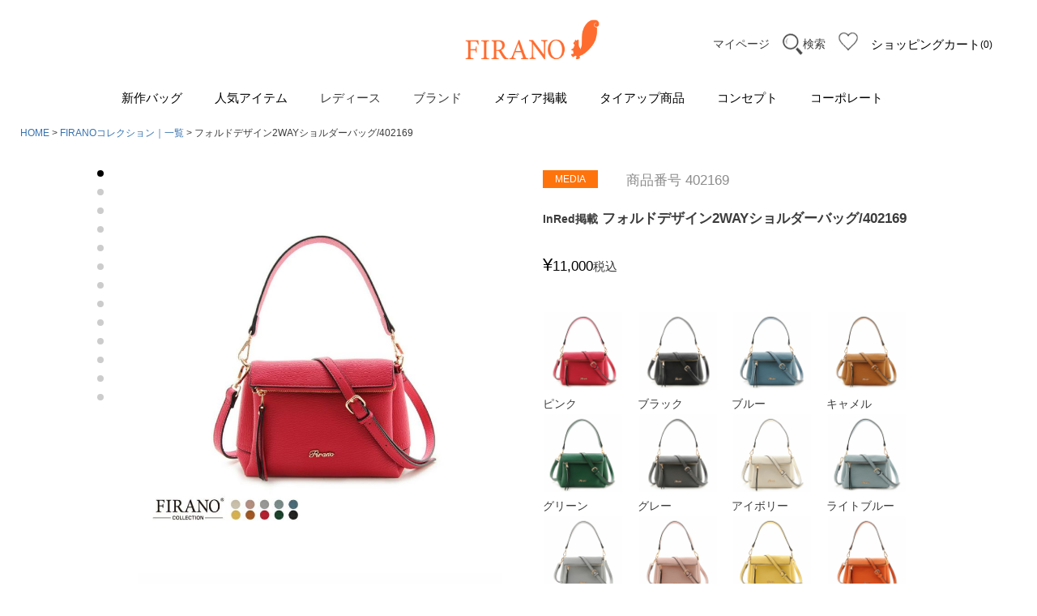

--- FILE ---
content_type: text/html;charset=UTF-8
request_url: https://firano-shop.com/c/gr1/402169
body_size: 19251
content:
<!DOCTYPE html>
<html lang="ja"><head>
  <meta charset="UTF-8">
  
  <title>フォルドデザイン2WAYショルダーバッグ/402169 | フィラノ公式オンラインショップ</title>
  <meta name="viewport" content="width=device-width">


    <meta name="description" content="フォルドデザイン2WAYショルダーバッグ/402169 FIRANOコレクション｜一覧 フィラノ公式オンラインショップ">
    <meta name="keywords" content="フォルドデザイン2WAYショルダーバッグ/402169,FIRANOコレクション｜一覧,フィラノ公式オンラインショップ">
  
  <link rel="stylesheet" href="https://firano.itembox.design/system/fs_style.css?t=20251118042547">
  <link rel="stylesheet" href="https://firano.itembox.design/generate/theme5/fs_theme.css?t=20251118042547">
  <link rel="stylesheet" href="https://firano.itembox.design/generate/theme5/fs_original.css?t=20251118042547">
  
  <link rel="canonical" href="https://firano-shop.com/c/gr1/402169">
  
  
  
  
  <script>
    window._FS=window._FS||{};_FS.val={"tiktok":{"enabled":false,"pixelCode":null},"recaptcha":{"enabled":false,"siteKey":null},"clientInfo":{"memberId":"guest","fullName":"ゲスト","lastName":"","firstName":"ゲスト","nickName":"ゲスト","stageId":"","stageName":"","subscribedToNewsletter":"false","loggedIn":"false","totalPoints":"","activePoints":"","pendingPoints":"","purchasePointExpiration":"","specialPointExpiration":"","specialPoints":"","pointRate":"","companyName":"","membershipCardNo":"","wishlist":"","prefecture":""},"enhancedEC":{"ga4Dimensions":{"userScope":{"login":"{@ member.logged_in @}","stage":"{@ member.stage_order @}"}},"amazonCheckoutName":"Amazonペイメント","measurementId":"G-GTVT4MRVX5","trackingId":"UA-120546687-1","dimensions":{"dimension1":{"key":"log","value":"{@ member.logged_in @}"},"dimension2":{"key":"mem","value":"{@ member.stage_order @}"}}},"shopKey":"firano","device":"PC","productType":"1","cart":{"stayOnPage":false}};
  </script>
  
  <script src="/shop/js/webstore-nr.js?t=20251118042547"></script>
  <script src="/shop/js/webstore-vg.js?t=20251118042547"></script>
  
  
  
  
    <meta property="og:title" content="フォルドデザイン2WAYショルダーバッグ/402169 | フィラノ公式オンラインショップ">
    <meta property="og:type" content="og:product">
    <meta property="og:url" content="https://firano-shop.com/c/gr1/402169">
    <meta property="og:image" content="https://firano.itembox.design/product/024/000000002400/000000002400-01-l.jpg?t&#x3D;20260115181811">
    <meta property="og:site_name" content="フィラノ公式オンラインショップ">
    <meta property="og:description" content="フォルドデザイン2WAYショルダーバッグ/402169 FIRANOコレクション｜一覧 フィラノ公式オンラインショップ">
    <meta property="product:price:amount" content="11000">
    <meta property="product:price:currency" content="JPY">
    <meta property="product:product_link" content="https://firano-shop.com/c/gr1/402169">
  
  
  
  
  
    <script type="text/javascript" >
      document.addEventListener('DOMContentLoaded', function() {
        _FS.CMATag('{"fs_member_id":"{@ member.id @}","fs_page_kind":"product","fs_product_url":"402169"}')
      })
    </script>
  
  
  <!-- **OGPタグ（フリーパーツ）↓↓ -->
<meta property="og:title" content="フォルドデザイン2WAYショルダーバッグ/402169 | フィラノ公式オンラインショップ">
<meta property="og:type" content="">
<meta property="og:url" content="https://firano-shop.com/c/gr1/402169">
<meta property="og:image" content="">
<meta property="og:site_name" content="フィラノ公式オンラインショップ">
<meta property="og:description" content="フォルドデザイン2WAYショルダーバッグ/402169 FIRANOコレクション｜一覧 フィラノ公式オンラインショップ">

<meta name="thumbnail" content="https://firano.itembox.design/item/img/bnr_thumbnail_20200302.jpg">
<!-- **OGPタグ（フリーパーツ）↑↑ -->
<!-- Google Tag Manager -->
<script>(function(w,d,s,l,i){w[l]=w[l]||[];w[l].push({'gtm.start':
new Date().getTime(),event:'gtm.js'});var f=d.getElementsByTagName(s)[0],
j=d.createElement(s),dl=l!='dataLayer'?'&l='+l:'';j.async=true;j.src=
'https://www.googletagmanager.com/gtm.js?id='+i+dl;f.parentNode.insertBefore(j,f);
})(window,document,'script','dataLayer','GTM-PXDWMPX');</script>
<!-- End Google Tag Manager -->
<link rel="stylesheet" href="https://firano.itembox.design/item/css/fs_custom.css">
<link rel="stylesheet" href="https://firano.itembox.design/item/css/reset.css">
<link rel="stylesheet" href="https://firano.itembox.design/item/css/common.css">
<link rel="stylesheet" href="https://firano.itembox.design/item/css/item.css">
<link rel="stylesheet" href="https://firano.itembox.design/item/css/category.css">
<link rel="stylesheet" href="https://firano.itembox.design/item/css/jquery.bxslider.css">

<script src="https://ajax.googleapis.com/ajax/libs/jquery/1.12.4/jquery.min.js" charset="utf-8"></script>
<script type="text/javascript" src="https://firano.itembox.design/item/js/jquery.bxslider.min.js"></script>



<script async src="https://www.googletagmanager.com/gtag/js?id=G-GTVT4MRVX5"></script>

<script><!--
_FS.setTrackingTag('%3Cscript+type%3D%22text%2Fjavascript%22+src%3D%22%2F%2Fstatic.criteo.net%2Fjs%2Fld%2Fld.js%22+async%3D%22true%22%3E%3C%2Fscript%3E+%0A%3Cscript+type%3D%22text%2Fjavascript%22%3E+%0Awindow.criteo_q+%3D+window.criteo_q+%7C%7C+%5B%5D%3B+%0Awindow.criteo_q.push%28%0A++++++++%7B+event%3A+%22setAccount%22%2C+account%3A+%22%22+%7D%2C+%0A++++++++%7B+event%3A+%22setSiteType%22%2C+type%3A+%22d%22+%7D%2C+%0A++++++++%7B+event%3A+%22viewItem%22%2C+item%3A+%222400%22+%7D+%0A%29%3B+%0A%3C%2Fscript%3E%0A%3Cscript%3E%0A%28function%28i%2Cs%2Co%2Cg%2Cr%2Ca%2Cm%29%7Bi%5B%27GoogleAnalyticsObject%27%5D%3Dr%3Bi%5Br%5D%3Di%5Br%5D%7C%7Cfunction%28%29%7B%0A%28i%5Br%5D.q%3Di%5Br%5D.q%7C%7C%5B%5D%29.push%28arguments%29%7D%2Ci%5Br%5D.l%3D1*new+Date%28%29%3Ba%3Ds.createElement%28o%29%2C%0Am%3Ds.getElementsByTagName%28o%29%5B0%5D%3Ba.async%3D1%3Ba.src%3Dg%3Bm.parentNode.insertBefore%28a%2Cm%29%0A%7D%29%28window%2Cdocument%2C%27script%27%2C%27https%3A%2F%2Fwww.google-analytics.com%2Fanalytics.js%27%2C%27ga%27%29%3B%0A%0Aga%28%27create%27%2C+%27%27%2C+%27auto%27%29%3B%0Aga%28%27send%27%2C+%27pageview%27%29%3B%0A%3C%2Fscript%3E%0A%3C%21--+Google+tag+%28gtag.js%29+--%3E%0A%3Cscript+async+src%3D%22https%3A%2F%2Fwww.googletagmanager.com%2Fgtag%2Fjs%3Fid%3DAW-797833722%22%3E%3C%2Fscript%3E%0A%3Cscript%3E%0A++window.dataLayer+%3D+window.dataLayer+%7C%7C+%5B%5D%3B%0A++function+gtag%28%29%7BdataLayer.push%28arguments%29%3B%7D%0A++gtag%28%27js%27%2C+new+Date%28%29%29%3B%0A%0A++gtag%28%27config%27%2C+%27AW-797833722%27%29%3B%0A%3C%2Fscript%3E');
--></script>
</head>
<body class="fs-body-product fs-body-product-402169" id="fs_ProductDetails">
<script><!--
_FS.setTrackingTag('%3Cscript+type%3D%22text%2Fjavascript%22%3E%0Avar+google_tag_params+%3D+%7B%0Aecomm_prodid%3A+%222400%22%2C%0Aecomm_pagetype%3A+%22product%22%2C%0Aecomm_totalvalue%3A+%2211000%22%0A%7D%3B%0A%3C%2Fscript%3E');
--></script>
<div class="fs-l-page">
<header class="fs-l-header">
<link rel="stylesheet" href="https://use.typekit.net/sqz6ova.css">

<script>
  (function(d) {
    var config = {
      kitId: 'pax0hfu',
      scriptTimeout: 3000,
      async: true
    },
    h=d.documentElement,t=setTimeout(function(){h.className=h.className.replace(/\bwf-loading\b/g,"")+" wf-inactive";},config.scriptTimeout),tk=d.createElement("script"),f=false,s=d.getElementsByTagName("script")[0],a;h.className+=" wf-loading";tk.src='https://use.typekit.net/'+config.kitId+'.js';tk.async=true;tk.onload=tk.onreadystatechange=function(){a=this.readyState;if(f||a&&a!="complete"&&a!="loaded")return;f=true;clearTimeout(t);try{Typekit.load(config)}catch(e){}};s.parentNode.insertBefore(tk,s)
  })(document);
</script>

<style>
/*DINNextLTPro Light*/
@font-face {
    font-family: 'DINNextLTPro';
	src: url('https://firano-shop.com/font/DINNextLTPro-Light.woff')  format('woff');
    font-weight: 300;
    font-style: normal;
}
/*DINNextLTPro Regular*/
@font-face {
    font-family: 'DINNextLTPro';
	src: url('https://firano-shop.com/font/DINNextLTPro-Regular.woff')  format('woff');
    font-weight: 500;
    font-style: normal;
}
/*DINNextLTPro Medium*/
@font-face {
    font-family: 'DINNextLTPro';
	src: url('https://firano-shop.com/font/DINNextLTPro-Medium.woff')  format('woff');
    font-weight: 700;
    font-style: normal;
}
/*DINNextLTPro bold*/
@font-face {
    font-family: 'DINNextLTPro';
	src: url('https://firano-shop.com/font/DINNextLTPro-Bold.woff')  format('woff');
    font-weight: 900;
    font-style: normal;
}

/* DINNextLTPro 300 500 700 900 */
.f-din {
font-family: DINNextLTPro, sans-serif;
font-weight: 300;
font-style: normal;
}

/* Kozuka Gothic Pr6N 300 400 700 */
.f-kog {
font-family: kozuka-gothic-pr6n, sans-serif;
font-weight: 300;
font-style: normal;
}

/* Minion 3 400 700 */
.f-mno {
font-family: minion-3, serif;
font-weight: 400;
font-style: normal;
}

/* Hiragino Mincho ProN 300 600 */
.f-him {
font-family: hiragino-mincho-pron, serif;
font-weight: 300;
font-style: normal;
}
</style>
<!-- Google Tag Manager (noscript) -->
<noscript><iframe src="https://www.googletagmanager.com/ns.html?id=GTM-PXDWMPX"
height="0" width="0" style="display:none;visibility:hidden"></iframe></noscript>
<!-- End Google Tag Manager (noscript) -->
<!-- Facebook Pixel Code -->
<script>
  !function(f,b,e,v,n,t,s)
  {if(f.fbq)return;n=f.fbq=function(){n.callMethod?
  n.callMethod.apply(n,arguments):n.queue.push(arguments)};
  if(!f._fbq)f._fbq=n;n.push=n;n.loaded=!0;n.version='2.0';
  n.queue=[];t=b.createElement(e);t.async=!0;
  t.src=v;s=b.getElementsByTagName(e)[0];
  s.parentNode.insertBefore(t,s)}(window, document,'script',
  'https://connect.facebook.net/en_US/fbevents.js');
  fbq('init', '246188219794315');
  fbq('track', 'PageView');
</script>
<noscript><img height="1" width="1" style="display:none"
  src="https://www.facebook.com/tr?id=246188219794315&ev=PageView&noscript=1"
/></noscript>
<!-- End Facebook Pixel Code -->
<script src="https://firano.itembox.design/item/js/script.js"></script>

<div class="fc-wrapper">
	<header class="header-v1">

		<div class="inner">
			<a href="https://firano-shop.com/" class="logo"><img src="https://firano.itembox.design/item/images/common/header-logo-pc-orfifi_1.png" width="200" alt=""></a>
			<!--<a href="https://firano-shop.com/" class="logo"><img src="https://firano.itembox.design/item/images/common/header-logo.png" width="200" alt=""></a>-->
			<div class="list">
				<div class="mypage mypage-hover">
					<div class="fs-clientInfo"><img src="https://firano.itembox.design/item/images/common/header-icon-mypage2.png" alt=""><span class="logout my-{@ member.logged_in @}">{@ member.last_name @}様の</span></div>マイページ
					<div class="mypage-cts">
						<div class="mypage-inner fs-clientInfo">
							<span class="login my-{@ member.logged_in @}"><a href="/p/login">ログイン</a></span>
							<span class="regist my-{@ member.logged_in @}"><a href="/p/register">会員登録</a></span>
							<span class="logout my-{@ member.logged_in @}"><a href="/my/top">マイページTOP</a></span>
							<span class="logout my-{@ member.logged_in @}"><a href="/my/wishlist">お気に入り</a></span>
							<span class="logout my-{@ member.logged_in @}"><a href="/my/orders">注文履歴</a></span>
							<span class="logout my-{@ member.logged_in @}"><a href="/my/addressbook">お届け先リスト</a></span>
							<span class="logout my-{@ member.logged_in @}"><a href="/my/account/password">パスワード変更</a></span>
							<span class="logout my-{@ member.logged_in @}"><a href="/my/account/settings/edit">会員登録内容変更</a></span>
							<span class="logout my-{@ member.logged_in @}"><a href="/p/logout">ログアウト</a></span>
						</div>
					</div>
				</div>
				<div class="link-search btn-mordal">検索</div>
				<div class="btn-favorit"><a href="https://firano-shop.com/my/wishlist"><img src="https://firano.itembox.design/item/images/common/header-icon-heart2.png" alt=""></a></div>
				<a href="https://firano-shop.com/p/cart" class="link-cart"><img src="https://firano.itembox.design/item/images/common/header-icon-cart.png" alt="">ショッピングカート<span class="fs-client-cart-count"></span></a>
			</div>
		</div>

		<nav>

			<div class="btn-design">
				<a href="https://firano-shop.com/c/fem/f-new">新作バッグ</a>
			</div>
			
			<div class="btn-design">
				<a href="https://firano-shop.com/c/topselling">人気アイテム</a>
			</div>
			
			<!--<div class="btn-design">
				<a href="https://firano-shop.com/p/search?tag=FK">福袋</a>
				<a href="https://firano-shop.com/miofirano/">ミオフィラノ</a>
			</div>-->

			<div class="mg-drop btn-design">
				<div class="btn">レディース</div>
				<div class="cts">
					<div class="cts-inner">
						<div class="cts-block cts-block-v1">
							<div class="list" style="margin-right:360px;">
								<a href="https://firano-shop.com/c/fem/f-category/fc-tote">トート</a>
								<a href="https://firano-shop.com/c/fem/f-category/fc-shoulder">ショルダー</a>
								<a href="https://firano-shop.com/c/fem/f-category/fc-hand">ハンドバッグ</a>
								<a href="https://firano-shop.com/c/fem/f-category/fc-ruck">リュック</a>
								<a href="https://firano-shop.com/c/fem/f-category/fc-pouch">ポーチ</a>
								<a href="https://firano-shop.com/c/fem/f-category/fc-boston">ボストン</a>
								<!--<a href="https://firano-shop.com/c/fem/f-category/fc-business">ビジネス</a>-->
								<!--<a href="https://firano-shop.com/c/fem/f-category/fc-clutch">クラッチ</a>-->
								<a href="https://firano-shop.com/c/fem/f-category/fc-wallet">財布・小物</a>
								<!--<a href="https://firano-shop.com/c/fem/f-category/fc-parasol">折りたたみ傘</a>-->
								<!--<a href="https://firano-shop.com/c/fem/f-category/fc-eco">エコバッグ</a>-->
								<!--<a href="https://firano-shop.com/c/gr35/gr35-w">ナイロンバッグ</a>-->
								<!--<a href="https://firano-shop.com/p/search?tag=denim">デニムバッグ</a>-->
								<a href="/c/fem/f-category">すべてを一覧</a>
							</div>
						</div>
					</div>
				</div>
			</div>

			<div class="mg-drop btn-design">
				<div class="btn ">ブランド</div>
				<div class="cts">
					<div class="cts-inner">
						<div class="cts-block cts-block-v2">
							<div class="list" style="margin-right:80px;">
								<a href="https://firano-shop.com/c/fem/f-brand/fb-firano">FIRANO</a>
								<a href="https://firano-shop.com/c/fem/f-brand/fb-arnolabel">FIRANO ARNO LABEL</a>
								<a href="https://firano-shop.com/c/fem/f-brand/fb-vita">FIRANO VITA</a>
								<a href="https://firano-shop.com/c/fem/f-brand/fb-tokyo">FIRANO TOKYO</a>
								<a href="https://firano-shop.com/c/fem/f-brand/fb-fileat">fiLEAT</a>
								<a href="https://firano-shop.com/c/fem/f-brand/fb-mio">MioFIRANO</a>
								<a href="https://firano-shop.com/c/fem/f-brand/fb-miof">MIOF.</a>
								<a href="https://firano-shop.com/c/fem/f-brand/fb-fr">FR</a>
								<a href="https://firano-shop.com/c/hom/h-brand/hb-stobu">STOBU</a>
								<a href="https://firano-shop.com/c/fem/f-brand/fb-larochelle">La Rochelle</a>
								<!--<a href="https://firano-shop.com/c/fem/f-brand/fb-goldlabel">FIRANO GOLD LABEL</a>-->
								<a href="https://firano-shop.com/f/brand">ブランド一覧</a>
							</div>
						</div>
					</div>
				</div>
			</div>
			
			<div class="btn-design">
				<a href="https://firano-shop.com/f/media">メディア掲載</a>
			</div>

			<div class="btn-design">
				<a href="https://firano-shop.com/c/tieup">タイアップ商品</a>
			</div>

			<div class="btn-design">
				<a href="https://firano-shop.com/f/concept">コンセプト</a>
			</div>

			<div class="btn-design">
				<a href="https://firano-shop.com/">コーポレート</a>
			</div>
			
		</nav>

		<!--▼検索窓▼-->
		<div class="search-modal">
			<div class="search-inner">
				<form action="/p/search" class="search-block">

					<div class="select">
					<select name="tag"><option value="">ALL</option><!--<option value="レディース">レディース</option><option value="メンズ">メンズ</option><option value="ブランド">ブランド</option>--></select>
					</div>

					<div class="search-text">
						<input type="text" name="keyword" maxlength="1000" placeholder="商品番号 / キーワード検索" value="">
						<button type="submit">検索</button>
					</div>

					<div class="close-btn"></div>

				</form>
			</div>
		</div>
		<!--▲検索窓▲-->

	</header>

</div>
<!-- **ページトップへ（フリーパーツ）↓↓-->
<div class="fs-p-footerPageTop">
  <a href="#" class="fs-p-footerPageTop__link">
    ページトップへ
  </a>
</div>
<!-- **ページトップへ（フリーパーツ）↑↑-->
</header>
<!-- **パンくずリストパーツ （システムパーツ） ↓↓ -->
<nav class="fs-c-breadcrumb">
<ol class="fs-c-breadcrumb__list">
<li class="fs-c-breadcrumb__listItem">
<a href="/">HOME</a>
</li>
<li class="fs-c-breadcrumb__listItem">
<a href="/c/gr1">FIRANOコレクション｜一覧</a>
</li>
<li class="fs-c-breadcrumb__listItem">
フォルドデザイン2WAYショルダーバッグ/402169
</li>
</ol>
</nav>
<!-- **パンくずリストパーツ （システムパーツ） ↑↑ -->
<main class="fs-l-main fs-l-product2"><div id="fs-page-error-container" class="fs-c-panelContainer">
  
  
</div>
<section class="fs-l-pageMain"><!-- **商品詳細エリア（システムパーツグループ）↓↓ -->
<form id="fs_form">
<input type="hidden" name="productId" value="2400">

<div class="fs-l-productLayout fs-system-product" data-product-id="2400" data-vertical-variation-no="" data-horizontal-variation-no=""><div class="fs-l-productLayout__item fs-l-productLayout__item--1"><div class="fc-wrapper">
	<div class="main">
		<!--▼スライダー▼-->
		<div class="right-col">
			<div class="item-slider">
				<div class="pager">
				</div>
				<div class="slide-inner">
				</div>
			</div>
		</div>
		<!--▲スライダー▲-->
	</div>
</div>

<!-- **商品画像繰り返しパーツ（システムパーツ） ↓↓ -->


  <div class="fs-c-productPlainImage fs-c-productPlainImage--0">
    <img data-layzr="https://firano.itembox.design/product/024/000000002400/000000002400-01-l.jpg?t&#x3D;20260115181811" alt="フォルドデザイン2WAYショルダーバッグ/402169" src="https://firano.itembox.design/item/src/loading.svg?t&#x3D;20260121111855">
  </div>



  <div class="fs-c-productPlainImage fs-c-productPlainImage--1">
    <img data-layzr="https://firano.itembox.design/product/024/000000002400/000000002400-02-l.jpg?t&#x3D;20260115181811" alt="フォルドデザイン2WAYショルダーバッグ/402169" src="https://firano.itembox.design/item/src/loading.svg?t&#x3D;20260121111855">
  </div>



  <div class="fs-c-productPlainImage fs-c-productPlainImage--2">
    <img data-layzr="https://firano.itembox.design/product/024/000000002400/000000002400-03-l.jpg?t&#x3D;20260115181811" alt="フォルドデザイン2WAYショルダーバッグ/402169" src="https://firano.itembox.design/item/src/loading.svg?t&#x3D;20260121111855">
  </div>



  <div class="fs-c-productPlainImage fs-c-productPlainImage--3">
    <img data-layzr="https://firano.itembox.design/product/024/000000002400/000000002400-04-l.jpg?t&#x3D;20260115181811" alt="フォルドデザイン2WAYショルダーバッグ/402169" src="https://firano.itembox.design/item/src/loading.svg?t&#x3D;20260121111855">
  </div>



  <div class="fs-c-productPlainImage fs-c-productPlainImage--4">
    <img data-layzr="https://firano.itembox.design/product/024/000000002400/000000002400-05-l.jpg?t&#x3D;20260115181811" alt="フォルドデザイン2WAYショルダーバッグ/402169" src="https://firano.itembox.design/item/src/loading.svg?t&#x3D;20260121111855">
  </div>



  <div class="fs-c-productPlainImage fs-c-productPlainImage--5">
    <img data-layzr="https://firano.itembox.design/product/024/000000002400/000000002400-06-l.jpg?t&#x3D;20260115181811" alt="フォルドデザイン2WAYショルダーバッグ/402169" src="https://firano.itembox.design/item/src/loading.svg?t&#x3D;20260121111855">
  </div>



  <div class="fs-c-productPlainImage fs-c-productPlainImage--6">
    <img data-layzr="https://firano.itembox.design/product/024/000000002400/000000002400-07-l.jpg?t&#x3D;20260115181811" alt="フォルドデザイン2WAYショルダーバッグ/402169" src="https://firano.itembox.design/item/src/loading.svg?t&#x3D;20260121111855">
  </div>



  <div class="fs-c-productPlainImage fs-c-productPlainImage--7">
    <img data-layzr="https://firano.itembox.design/product/024/000000002400/000000002400-08-l.jpg?t&#x3D;20260115181811" alt="フォルドデザイン2WAYショルダーバッグ/402169" src="https://firano.itembox.design/item/src/loading.svg?t&#x3D;20260121111855">
  </div>



  <div class="fs-c-productPlainImage fs-c-productPlainImage--8">
    <img data-layzr="https://firano.itembox.design/product/024/000000002400/000000002400-09-l.jpg?t&#x3D;20260115181811" alt="フォルドデザイン2WAYショルダーバッグ/402169" src="https://firano.itembox.design/item/src/loading.svg?t&#x3D;20260121111855">
  </div>



  <div class="fs-c-productPlainImage fs-c-productPlainImage--9">
    <img data-layzr="https://firano.itembox.design/product/024/000000002400/000000002400-12-l.jpg?t&#x3D;20260115181811" alt="フォルドデザイン2WAYショルダーバッグ/402169" src="https://firano.itembox.design/item/src/loading.svg?t&#x3D;20260121111855">
  </div>



  <div class="fs-c-productPlainImage fs-c-productPlainImage--10">
    <img data-layzr="https://firano.itembox.design/product/024/000000002400/000000002400-13-l.jpg?t&#x3D;20260115181811" alt="フォルドデザイン2WAYショルダーバッグ/402169" src="https://firano.itembox.design/item/src/loading.svg?t&#x3D;20260121111855">
  </div>



  <div class="fs-c-productPlainImage fs-c-productPlainImage--11">
    <img data-layzr="https://firano.itembox.design/product/024/000000002400/000000002400-10-l.jpg?t&#x3D;20260115181811" alt="フォルドデザイン2WAYショルダーバッグ/402169" src="https://firano.itembox.design/item/src/loading.svg?t&#x3D;20260121111855">
  </div>



  <div class="fs-c-productPlainImage fs-c-productPlainImage--12">
    <img data-layzr="https://firano.itembox.design/product/024/000000002400/000000002400-11-l.jpg?t&#x3D;20260115181811" alt="フォルドデザイン2WAYショルダーバッグ/402169" src="https://firano.itembox.design/item/src/loading.svg?t&#x3D;20260121111855">
  </div>



  <div class="fs-c-productPlainImage fs-c-productPlainImage--13">
    <img data-layzr="https://firano.itembox.design/product/024/000000002400/000000002400-20-l.jpg?t&#x3D;20260115181811" alt="" src="https://firano.itembox.design/item/src/loading.svg?t&#x3D;20260121111855">
  </div>



  <div class="fs-c-productPlainImage fs-c-productPlainImage--14">
    <img data-layzr="https://firano.itembox.design/product/024/000000002400/000000002400-21-l.jpg?t&#x3D;20260115181811" alt="" src="https://firano.itembox.design/item/src/loading.svg?t&#x3D;20260121111855">
  </div>



  <div class="fs-c-productPlainImage fs-c-productPlainImage--15">
    <img data-layzr="https://firano.itembox.design/product/024/000000002400/000000002400-22-l.jpg?t&#x3D;20260115181811" alt="" src="https://firano.itembox.design/item/src/loading.svg?t&#x3D;20260121111855">
  </div>



  <div class="fs-c-productPlainImage fs-c-productPlainImage--16">
    <img data-layzr="https://firano.itembox.design/product/024/000000002400/000000002400-23-l.jpg?t&#x3D;20260115181811" alt="" src="https://firano.itembox.design/item/src/loading.svg?t&#x3D;20260121111855">
  </div>



  <div class="fs-c-productPlainImage fs-c-productPlainImage--17">
    <img data-layzr="https://firano.itembox.design/product/024/000000002400/000000002400-24-l.jpg?t&#x3D;20260115181811" alt="" src="https://firano.itembox.design/item/src/loading.svg?t&#x3D;20260121111855">
  </div>



  <div class="fs-c-productPlainImage fs-c-productPlainImage--18">
    <img data-layzr="https://firano.itembox.design/product/024/000000002400/000000002400-25-l.jpg?t&#x3D;20260115181811" alt="" src="https://firano.itembox.design/item/src/loading.svg?t&#x3D;20260121111855">
  </div>



  <div class="fs-c-productPlainImage fs-c-productPlainImage--19">
    <img data-layzr="https://firano.itembox.design/product/024/000000002400/000000002400-26-l.jpg?t&#x3D;20260115181811" alt="" src="https://firano.itembox.design/item/src/loading.svg?t&#x3D;20260121111855">
  </div>



  <div class="fs-c-productPlainImage fs-c-productPlainImage--20">
    <img data-layzr="https://firano.itembox.design/product/024/000000002400/000000002400-27-l.jpg?t&#x3D;20260115181811" alt="" src="https://firano.itembox.design/item/src/loading.svg?t&#x3D;20260121111855">
  </div>



  <div class="fs-c-productPlainImage fs-c-productPlainImage--21">
    <img data-layzr="https://firano.itembox.design/product/024/000000002400/000000002400-28-l.jpg?t&#x3D;20260115181811" alt="" src="https://firano.itembox.design/item/src/loading.svg?t&#x3D;20260121111855">
  </div>



  <div class="fs-c-productPlainImage fs-c-productPlainImage--22">
    <img data-layzr="https://firano.itembox.design/product/024/000000002400/000000002400-29-l.jpg?t&#x3D;20260115181811" alt="" src="https://firano.itembox.design/item/src/loading.svg?t&#x3D;20260121111855">
  </div>



  <div class="fs-c-productPlainImage fs-c-productPlainImage--23">
    <img data-layzr="https://firano.itembox.design/product/024/000000002400/000000002400-30-l.jpg?t&#x3D;20260115181811" alt="" src="https://firano.itembox.design/item/src/loading.svg?t&#x3D;20260121111855">
  </div>



  <div class="fs-c-productPlainImage fs-c-productPlainImage--24">
    <img data-layzr="https://firano.itembox.design/product/024/000000002400/000000002400-31-l.jpg?t&#x3D;20260115181811" alt="" src="https://firano.itembox.design/item/src/loading.svg?t&#x3D;20260121111855">
  </div>



  <div class="fs-c-productPlainImage fs-c-productPlainImage--25">
    <img data-layzr="https://firano.itembox.design/product/024/000000002400/000000002400-32-l.jpg?t&#x3D;20260115181811" alt="" src="https://firano.itembox.design/item/src/loading.svg?t&#x3D;20260121111855">
  </div>



  <div class="fs-c-productPlainImage fs-c-productPlainImage--26">
    <img data-layzr="https://firano.itembox.design/product/024/000000002400/000000002400-33-l.jpg?t&#x3D;20260115181811" alt="" src="https://firano.itembox.design/item/src/loading.svg?t&#x3D;20260121111855">
  </div>


<!-- **商品画像繰り返しパーツ（システムパーツ） ↑↑ --></div>
<div class="fs-l-productLayout__item fs-l-productLayout__item--2">
<!-- **商品マークパーツ（システムパーツ）↓↓ -->
<div class="fs-c-productMarks">
  
    <ul class="fs-c-productMark">
      <li class="fs-c-productMark__item">
        <span class="fs-c-productMark__mark--32 fs-c-productMark__mark">
<span class="fs-c-productMark__label">MEDIA</span>
</span>

        </li>
      
    </ul>
  
  
</div>
<!-- **商品マークパーツ（システムパーツ）↑↑ -->


<!-- **商品番号パーツ（システムパーツ）↓↓ -->
<div class="fs-c-productNumber">
  <span class="fs-c-productNumber__label">商品番号</span>
  <span class="fs-c-productNumber__number">402169</span>
</div>
<!-- **商品番号パーツ（システムパーツ）↑↑ -->

<!-- **商品名パーツ（システムパーツ）↓↓ -->
<h1 class="fs-c-productNameHeading fs-c-heading">
  
  <span class="fs-c-productNameHeading__copy">InRed掲載</span>
  
  <span class="fs-c-productNameHeading__name">フォルドデザイン2WAYショルダーバッグ/402169</span>
</h1>
<!-- **商品名パーツ（システムパーツ）↑↑ -->

  



<!-- **商品価格パーツ（システムパーツ）↓↓ -->

<div class="fs-c-productPrices fs-c-productPrices--productDetail">
<div class="fs-c-productPrice fs-c-productPrice--selling">

  
    
    <span class="fs-c-productPrice__main">
      
      <span class="fs-c-productPrice__main__price fs-c-price">
        <span class="fs-c-price__currencyMark">&yen;</span>
        <span class="fs-c-price__value">11,000</span>
      </span>
    </span>
    <span class="fs-c-productPrice__addon">
      <span class="fs-c-productPrice__addon__label">税込</span>
    </span>
    
  

</div>

</div>

<!-- **商品価格パーツ（システムパーツ）↑↑ -->
<div class="fc-wrapper">
<div class="mini-img-list"></div>
</div>

  <!-- **ポイントパーツ（システムパーツ）↓↓ -->
  
    <div class="fs-c-productPointDisplay">
      <span class="fs-c-productPointDisplay__label"></span>
      <span class="fs-c-productPointDisplay__quantity">100</span>
      <span class="fs-c-productPointDisplay__unit">ポイント進呈 </span>
    </div>
  
  <!-- **ポイントパーツ（システムパーツ）↑↑ -->






<!-- **カート・バリエーションごとにボタンパーツ（システムパーツ）↓↓ -->
<input type="hidden" name="verticalVariationNo" value="">
<input type="hidden" name="horizontalVariationNo" value="">
<input type="hidden" name="verticalVariationName" value="">
<input type="hidden" name="horizontalVariationName" value="">
<input type="hidden" name="verticalAdminNo" value="">
<input type="hidden" name="horizontalAdminNo" value="">
<input type="hidden" name="staffStartSkuCode" value="">




<div class="fs-c-variationAndActions">

<div class="fs-c-variationAndActions__variation fs-c-variationList">
  
  <div class="fs-c-variationList__item">
    <div class="fs-c-variationList__item__body">
       <ul class="fs-c-variationList__item__cart fs-c-variationCart fs-c-variationCart--withImage">
         
           
             <li>
               
                 <div class="fs-c-variationCart__image">
                   
                     <img src="https://firano.itembox.design/product/024/000000002400/000000002400-20-xs.jpg?t&#x3D;20260115181811" alt="">
                   
                 </div>
               
               <div class="fs-c-variationCart__variationName">
                 <span class="fs-c-variationCart__variationName__name">ピンク</span>
                  
                  
                  
                  
                      <span class="fs-c-variationCart__variationName__stock fs-c-variationCart__variationName__stock--outOfStock">✕</span>
                 
                 
                 
               </div>
               <div class="fs-c-variationCart__wishlist" data-product-id="2400" data-vertical-variation-no="4" data-horizontal-variation-no="" data-vertical-admin-no="PK" data-horizontal-admin-no="">
                
                  
                    <button type="button" class="fs-c-button--addToWishList--icon fs-c-button--particular">
<span class="fs-c-button__label">お気に入りに登録する</span>
</button>
                  
                
               </div>
               <div class="fs-c-variationCart__cartButton"
                data-product-id="2400"
                data-vertical-variation-no="4"
                data-horizontal-variation-no=""
                data-vertical-variation-name="ピンク"
                data-horizontal-variation-name=""
                data-vertical-admin-no="PK"
                data-horizontal-admin-no=""
                data-staff-start-sku-code=""
                data-variation-price=""
                data-variation-point=""
               >
               
                
                  
                    <div class="fs-c-variationCart__cartButton fs-c-variationCart__cartButton--subscribeToArrivalNotice" data-product-id="2400" data-vertical-variation-no="4" data-horizontal-variation-no="0" data-vertical-admin-no="PK" data-horizontal-admin-no="">
                        <button type="button" class="fs-c-button--subscribeToArrivalNotice--variation fs-c-button--image">
<img class="fs-c-button__image" src="https://firano.itembox.design/item/images/common/itemrestock.jpg?t&#x3D;20260121111855" alt="再入荷お知らせ">
</button>
                    </div>
                  
                
                
                
               </div>
             </li>
           
         
           
             <li>
               
                 <div class="fs-c-variationCart__image">
                   
                     <img src="https://firano.itembox.design/product/024/000000002400/000000002400-21-xs.jpg?t&#x3D;20260115181811" alt="">
                   
                 </div>
               
               <div class="fs-c-variationCart__variationName">
                 <span class="fs-c-variationCart__variationName__name">ブラック</span>
                  
                  
                  
                  
                      <span class="fs-c-variationCart__variationName__stock fs-c-variationCart__variationName__stock--outOfStock">✕</span>
                 
                 
                 
               </div>
               <div class="fs-c-variationCart__wishlist" data-product-id="2400" data-vertical-variation-no="1" data-horizontal-variation-no="" data-vertical-admin-no="BK" data-horizontal-admin-no="">
                
                  
                    <button type="button" class="fs-c-button--addToWishList--icon fs-c-button--particular">
<span class="fs-c-button__label">お気に入りに登録する</span>
</button>
                  
                
               </div>
               <div class="fs-c-variationCart__cartButton"
                data-product-id="2400"
                data-vertical-variation-no="1"
                data-horizontal-variation-no=""
                data-vertical-variation-name="ブラック"
                data-horizontal-variation-name=""
                data-vertical-admin-no="BK"
                data-horizontal-admin-no=""
                data-staff-start-sku-code=""
                data-variation-price=""
                data-variation-point=""
               >
               
                
                  
                    <div class="fs-c-variationCart__cartButton fs-c-variationCart__cartButton--subscribeToArrivalNotice" data-product-id="2400" data-vertical-variation-no="1" data-horizontal-variation-no="0" data-vertical-admin-no="BK" data-horizontal-admin-no="">
                        <button type="button" class="fs-c-button--subscribeToArrivalNotice--variation fs-c-button--image">
<img class="fs-c-button__image" src="https://firano.itembox.design/item/images/common/itemrestock.jpg?t&#x3D;20260121111855" alt="再入荷お知らせ">
</button>
                    </div>
                  
                
                
                
               </div>
             </li>
           
         
           
             <li>
               
                 <div class="fs-c-variationCart__image">
                   
                     <img src="https://firano.itembox.design/product/024/000000002400/000000002400-22-xs.jpg?t&#x3D;20260115181811" alt="">
                   
                 </div>
               
               <div class="fs-c-variationCart__variationName">
                 <span class="fs-c-variationCart__variationName__name">ブルー</span>
                  
                  
                  
                  
                      <span class="fs-c-variationCart__variationName__stock fs-c-variationCart__variationName__stock--outOfStock">✕</span>
                 
                 
                 
               </div>
               <div class="fs-c-variationCart__wishlist" data-product-id="2400" data-vertical-variation-no="11" data-horizontal-variation-no="" data-vertical-admin-no="BL" data-horizontal-admin-no="">
                
                  
                    <button type="button" class="fs-c-button--addToWishList--icon fs-c-button--particular">
<span class="fs-c-button__label">お気に入りに登録する</span>
</button>
                  
                
               </div>
               <div class="fs-c-variationCart__cartButton"
                data-product-id="2400"
                data-vertical-variation-no="11"
                data-horizontal-variation-no=""
                data-vertical-variation-name="ブルー"
                data-horizontal-variation-name=""
                data-vertical-admin-no="BL"
                data-horizontal-admin-no=""
                data-staff-start-sku-code=""
                data-variation-price=""
                data-variation-point=""
               >
               
                
                  
                    <div class="fs-c-variationCart__cartButton fs-c-variationCart__cartButton--subscribeToArrivalNotice" data-product-id="2400" data-vertical-variation-no="11" data-horizontal-variation-no="0" data-vertical-admin-no="BL" data-horizontal-admin-no="">
                        <button type="button" class="fs-c-button--subscribeToArrivalNotice--variation fs-c-button--image">
<img class="fs-c-button__image" src="https://firano.itembox.design/item/images/common/itemrestock.jpg?t&#x3D;20260121111855" alt="再入荷お知らせ">
</button>
                    </div>
                  
                
                
                
               </div>
             </li>
           
         
           
             <li>
               
                 <div class="fs-c-variationCart__image">
                   
                     <img src="https://firano.itembox.design/product/024/000000002400/000000002400-23-xs.jpg?t&#x3D;20260115181811" alt="">
                   
                 </div>
               
               <div class="fs-c-variationCart__variationName">
                 <span class="fs-c-variationCart__variationName__name">キャメル</span>
                  
                  
                  
                  
                      <span class="fs-c-variationCart__variationName__stock fs-c-variationCart__variationName__stock--outOfStock">✕</span>
                 
                 
                 
               </div>
               <div class="fs-c-variationCart__wishlist" data-product-id="2400" data-vertical-variation-no="13" data-horizontal-variation-no="" data-vertical-admin-no="CA" data-horizontal-admin-no="">
                
                  
                    <button type="button" class="fs-c-button--addToWishList--icon fs-c-button--particular">
<span class="fs-c-button__label">お気に入りに登録する</span>
</button>
                  
                
               </div>
               <div class="fs-c-variationCart__cartButton"
                data-product-id="2400"
                data-vertical-variation-no="13"
                data-horizontal-variation-no=""
                data-vertical-variation-name="キャメル"
                data-horizontal-variation-name=""
                data-vertical-admin-no="CA"
                data-horizontal-admin-no=""
                data-staff-start-sku-code=""
                data-variation-price=""
                data-variation-point=""
               >
               
                
                  
                    <div class="fs-c-variationCart__cartButton fs-c-variationCart__cartButton--subscribeToArrivalNotice" data-product-id="2400" data-vertical-variation-no="13" data-horizontal-variation-no="0" data-vertical-admin-no="CA" data-horizontal-admin-no="">
                        <button type="button" class="fs-c-button--subscribeToArrivalNotice--variation fs-c-button--image">
<img class="fs-c-button__image" src="https://firano.itembox.design/item/images/common/itemrestock.jpg?t&#x3D;20260121111855" alt="再入荷お知らせ">
</button>
                    </div>
                  
                
                
                
               </div>
             </li>
           
         
           
             <li>
               
                 <div class="fs-c-variationCart__image">
                   
                     <img src="https://firano.itembox.design/product/024/000000002400/000000002400-24-xs.jpg?t&#x3D;20260115181811" alt="">
                   
                 </div>
               
               <div class="fs-c-variationCart__variationName">
                 <span class="fs-c-variationCart__variationName__name">グリーン</span>
                  
                  
                  
                  
                      <span class="fs-c-variationCart__variationName__stock fs-c-variationCart__variationName__stock--outOfStock">✕</span>
                 
                 
                 
               </div>
               <div class="fs-c-variationCart__wishlist" data-product-id="2400" data-vertical-variation-no="6" data-horizontal-variation-no="" data-vertical-admin-no="GR" data-horizontal-admin-no="">
                
                  
                    <button type="button" class="fs-c-button--addToWishList--icon fs-c-button--particular">
<span class="fs-c-button__label">お気に入りに登録する</span>
</button>
                  
                
               </div>
               <div class="fs-c-variationCart__cartButton"
                data-product-id="2400"
                data-vertical-variation-no="6"
                data-horizontal-variation-no=""
                data-vertical-variation-name="グリーン"
                data-horizontal-variation-name=""
                data-vertical-admin-no="GR"
                data-horizontal-admin-no=""
                data-staff-start-sku-code=""
                data-variation-price=""
                data-variation-point=""
               >
               
                
                  
                    <div class="fs-c-variationCart__cartButton fs-c-variationCart__cartButton--subscribeToArrivalNotice" data-product-id="2400" data-vertical-variation-no="6" data-horizontal-variation-no="0" data-vertical-admin-no="GR" data-horizontal-admin-no="">
                        <button type="button" class="fs-c-button--subscribeToArrivalNotice--variation fs-c-button--image">
<img class="fs-c-button__image" src="https://firano.itembox.design/item/images/common/itemrestock.jpg?t&#x3D;20260121111855" alt="再入荷お知らせ">
</button>
                    </div>
                  
                
                
                
               </div>
             </li>
           
         
           
             <li>
               
                 <div class="fs-c-variationCart__image">
                   
                     <img src="https://firano.itembox.design/product/024/000000002400/000000002400-25-xs.jpg?t&#x3D;20260115181811" alt="">
                   
                 </div>
               
               <div class="fs-c-variationCart__variationName">
                 <span class="fs-c-variationCart__variationName__name">グレー</span>
                  
                  
                  
                  
                      <span class="fs-c-variationCart__variationName__stock fs-c-variationCart__variationName__stock--outOfStock">✕</span>
                 
                 
                 
               </div>
               <div class="fs-c-variationCart__wishlist" data-product-id="2400" data-vertical-variation-no="14" data-horizontal-variation-no="" data-vertical-admin-no="GY" data-horizontal-admin-no="">
                
                  
                    <button type="button" class="fs-c-button--addToWishList--icon fs-c-button--particular">
<span class="fs-c-button__label">お気に入りに登録する</span>
</button>
                  
                
               </div>
               <div class="fs-c-variationCart__cartButton"
                data-product-id="2400"
                data-vertical-variation-no="14"
                data-horizontal-variation-no=""
                data-vertical-variation-name="グレー"
                data-horizontal-variation-name=""
                data-vertical-admin-no="GY"
                data-horizontal-admin-no=""
                data-staff-start-sku-code=""
                data-variation-price=""
                data-variation-point=""
               >
               
                
                  
                    <div class="fs-c-variationCart__cartButton fs-c-variationCart__cartButton--subscribeToArrivalNotice" data-product-id="2400" data-vertical-variation-no="14" data-horizontal-variation-no="0" data-vertical-admin-no="GY" data-horizontal-admin-no="">
                        <button type="button" class="fs-c-button--subscribeToArrivalNotice--variation fs-c-button--image">
<img class="fs-c-button__image" src="https://firano.itembox.design/item/images/common/itemrestock.jpg?t&#x3D;20260121111855" alt="再入荷お知らせ">
</button>
                    </div>
                  
                
                
                
               </div>
             </li>
           
         
           
             <li>
               
                 <div class="fs-c-variationCart__image">
                   
                     <img src="https://firano.itembox.design/product/024/000000002400/000000002400-26-xs.jpg?t&#x3D;20260115181811" alt="">
                   
                 </div>
               
               <div class="fs-c-variationCart__variationName">
                 <span class="fs-c-variationCart__variationName__name">アイボリー</span>
                  
                  
                  
                  
                      <span class="fs-c-variationCart__variationName__stock fs-c-variationCart__variationName__stock--outOfStock">✕</span>
                 
                 
                 
               </div>
               <div class="fs-c-variationCart__wishlist" data-product-id="2400" data-vertical-variation-no="15" data-horizontal-variation-no="" data-vertical-admin-no="IV" data-horizontal-admin-no="">
                
                  
                    <button type="button" class="fs-c-button--addToWishList--icon fs-c-button--particular">
<span class="fs-c-button__label">お気に入りに登録する</span>
</button>
                  
                
               </div>
               <div class="fs-c-variationCart__cartButton"
                data-product-id="2400"
                data-vertical-variation-no="15"
                data-horizontal-variation-no=""
                data-vertical-variation-name="アイボリー"
                data-horizontal-variation-name=""
                data-vertical-admin-no="IV"
                data-horizontal-admin-no=""
                data-staff-start-sku-code=""
                data-variation-price=""
                data-variation-point=""
               >
               
                
                  
                    <div class="fs-c-variationCart__cartButton fs-c-variationCart__cartButton--subscribeToArrivalNotice" data-product-id="2400" data-vertical-variation-no="15" data-horizontal-variation-no="0" data-vertical-admin-no="IV" data-horizontal-admin-no="">
                        <button type="button" class="fs-c-button--subscribeToArrivalNotice--variation fs-c-button--image">
<img class="fs-c-button__image" src="https://firano.itembox.design/item/images/common/itemrestock.jpg?t&#x3D;20260121111855" alt="再入荷お知らせ">
</button>
                    </div>
                  
                
                
                
               </div>
             </li>
           
         
           
             <li>
               
                 <div class="fs-c-variationCart__image">
                   
                     <img src="https://firano.itembox.design/product/024/000000002400/000000002400-27-xs.jpg?t&#x3D;20260115181811" alt="">
                   
                 </div>
               
               <div class="fs-c-variationCart__variationName">
                 <span class="fs-c-variationCart__variationName__name">ライトブルー</span>
                  
                  
                  
                  
                      <span class="fs-c-variationCart__variationName__stock fs-c-variationCart__variationName__stock--outOfStock">✕</span>
                 
                 
                 
               </div>
               <div class="fs-c-variationCart__wishlist" data-product-id="2400" data-vertical-variation-no="16" data-horizontal-variation-no="" data-vertical-admin-no="LBL" data-horizontal-admin-no="">
                
                  
                    <button type="button" class="fs-c-button--addToWishList--icon fs-c-button--particular">
<span class="fs-c-button__label">お気に入りに登録する</span>
</button>
                  
                
               </div>
               <div class="fs-c-variationCart__cartButton"
                data-product-id="2400"
                data-vertical-variation-no="16"
                data-horizontal-variation-no=""
                data-vertical-variation-name="ライトブルー"
                data-horizontal-variation-name=""
                data-vertical-admin-no="LBL"
                data-horizontal-admin-no=""
                data-staff-start-sku-code=""
                data-variation-price=""
                data-variation-point=""
               >
               
                
                  
                    <div class="fs-c-variationCart__cartButton fs-c-variationCart__cartButton--subscribeToArrivalNotice" data-product-id="2400" data-vertical-variation-no="16" data-horizontal-variation-no="0" data-vertical-admin-no="LBL" data-horizontal-admin-no="">
                        <button type="button" class="fs-c-button--subscribeToArrivalNotice--variation fs-c-button--image">
<img class="fs-c-button__image" src="https://firano.itembox.design/item/images/common/itemrestock.jpg?t&#x3D;20260121111855" alt="再入荷お知らせ">
</button>
                    </div>
                  
                
                
                
               </div>
             </li>
           
         
           
             <li>
               
                 <div class="fs-c-variationCart__image">
                   
                     <img src="https://firano.itembox.design/product/024/000000002400/000000002400-28-xs.jpg?t&#x3D;20260115181811" alt="">
                   
                 </div>
               
               <div class="fs-c-variationCart__variationName">
                 <span class="fs-c-variationCart__variationName__name">ライトグレー</span>
                  
                  
                  
                  
                      <span class="fs-c-variationCart__variationName__stock fs-c-variationCart__variationName__stock--outOfStock">✕</span>
                 
                 
                 
               </div>
               <div class="fs-c-variationCart__wishlist" data-product-id="2400" data-vertical-variation-no="17" data-horizontal-variation-no="" data-vertical-admin-no="LGY" data-horizontal-admin-no="">
                
                  
                    <button type="button" class="fs-c-button--addToWishList--icon fs-c-button--particular">
<span class="fs-c-button__label">お気に入りに登録する</span>
</button>
                  
                
               </div>
               <div class="fs-c-variationCart__cartButton"
                data-product-id="2400"
                data-vertical-variation-no="17"
                data-horizontal-variation-no=""
                data-vertical-variation-name="ライトグレー"
                data-horizontal-variation-name=""
                data-vertical-admin-no="LGY"
                data-horizontal-admin-no=""
                data-staff-start-sku-code=""
                data-variation-price=""
                data-variation-point=""
               >
               
                
                  
                    <div class="fs-c-variationCart__cartButton fs-c-variationCart__cartButton--subscribeToArrivalNotice" data-product-id="2400" data-vertical-variation-no="17" data-horizontal-variation-no="0" data-vertical-admin-no="LGY" data-horizontal-admin-no="">
                        <button type="button" class="fs-c-button--subscribeToArrivalNotice--variation fs-c-button--image">
<img class="fs-c-button__image" src="https://firano.itembox.design/item/images/common/itemrestock.jpg?t&#x3D;20260121111855" alt="再入荷お知らせ">
</button>
                    </div>
                  
                
                
                
               </div>
             </li>
           
         
           
             <li>
               
                 <div class="fs-c-variationCart__image">
                   
                     <img src="https://firano.itembox.design/product/024/000000002400/000000002400-29-xs.jpg?t&#x3D;20260115181811" alt="">
                   
                 </div>
               
               <div class="fs-c-variationCart__variationName">
                 <span class="fs-c-variationCart__variationName__name">ライトピンク</span>
                  
                  
                  
                  
                      <span class="fs-c-variationCart__variationName__stock fs-c-variationCart__variationName__stock--outOfStock">✕</span>
                 
                 
                 
               </div>
               <div class="fs-c-variationCart__wishlist" data-product-id="2400" data-vertical-variation-no="18" data-horizontal-variation-no="" data-vertical-admin-no="LPK" data-horizontal-admin-no="">
                
                  
                    <button type="button" class="fs-c-button--addToWishList--icon fs-c-button--particular">
<span class="fs-c-button__label">お気に入りに登録する</span>
</button>
                  
                
               </div>
               <div class="fs-c-variationCart__cartButton"
                data-product-id="2400"
                data-vertical-variation-no="18"
                data-horizontal-variation-no=""
                data-vertical-variation-name="ライトピンク"
                data-horizontal-variation-name=""
                data-vertical-admin-no="LPK"
                data-horizontal-admin-no=""
                data-staff-start-sku-code=""
                data-variation-price=""
                data-variation-point=""
               >
               
                
                  
                    <div class="fs-c-variationCart__cartButton fs-c-variationCart__cartButton--subscribeToArrivalNotice" data-product-id="2400" data-vertical-variation-no="18" data-horizontal-variation-no="0" data-vertical-admin-no="LPK" data-horizontal-admin-no="">
                        <button type="button" class="fs-c-button--subscribeToArrivalNotice--variation fs-c-button--image">
<img class="fs-c-button__image" src="https://firano.itembox.design/item/images/common/itemrestock.jpg?t&#x3D;20260121111855" alt="再入荷お知らせ">
</button>
                    </div>
                  
                
                
                
               </div>
             </li>
           
         
           
             <li>
               
                 <div class="fs-c-variationCart__image">
                   
                     <img src="https://firano.itembox.design/product/024/000000002400/000000002400-30-xs.jpg?t&#x3D;20260115181811" alt="">
                   
                 </div>
               
               <div class="fs-c-variationCart__variationName">
                 <span class="fs-c-variationCart__variationName__name">イエロー</span>
                  
                  
                  
                  
                      <span class="fs-c-variationCart__variationName__stock fs-c-variationCart__variationName__stock--outOfStock">✕</span>
                 
                 
                 
               </div>
               <div class="fs-c-variationCart__wishlist" data-product-id="2400" data-vertical-variation-no="19" data-horizontal-variation-no="" data-vertical-admin-no="YL" data-horizontal-admin-no="">
                
                  
                    <button type="button" class="fs-c-button--addToWishList--icon fs-c-button--particular">
<span class="fs-c-button__label">お気に入りに登録する</span>
</button>
                  
                
               </div>
               <div class="fs-c-variationCart__cartButton"
                data-product-id="2400"
                data-vertical-variation-no="19"
                data-horizontal-variation-no=""
                data-vertical-variation-name="イエロー"
                data-horizontal-variation-name=""
                data-vertical-admin-no="YL"
                data-horizontal-admin-no=""
                data-staff-start-sku-code=""
                data-variation-price=""
                data-variation-point=""
               >
               
                
                  
                    <div class="fs-c-variationCart__cartButton fs-c-variationCart__cartButton--subscribeToArrivalNotice" data-product-id="2400" data-vertical-variation-no="19" data-horizontal-variation-no="0" data-vertical-admin-no="YL" data-horizontal-admin-no="">
                        <button type="button" class="fs-c-button--subscribeToArrivalNotice--variation fs-c-button--image">
<img class="fs-c-button__image" src="https://firano.itembox.design/item/images/common/itemrestock.jpg?t&#x3D;20260121111855" alt="再入荷お知らせ">
</button>
                    </div>
                  
                
                
                
               </div>
             </li>
           
         
           
             <li>
               
                 <div class="fs-c-variationCart__image">
                   
                     <img src="https://firano.itembox.design/product/024/000000002400/000000002400-31-xs.jpg?t&#x3D;20260115181811" alt="">
                   
                 </div>
               
               <div class="fs-c-variationCart__variationName">
                 <span class="fs-c-variationCart__variationName__name">オレンジ</span>
                  
                  
                  
                  
                      <span class="fs-c-variationCart__variationName__stock fs-c-variationCart__variationName__stock--outOfStock">✕</span>
                 
                 
                 
               </div>
               <div class="fs-c-variationCart__wishlist" data-product-id="2400" data-vertical-variation-no="20" data-horizontal-variation-no="" data-vertical-admin-no="OR" data-horizontal-admin-no="">
                
                  
                    <button type="button" class="fs-c-button--addToWishList--icon fs-c-button--particular">
<span class="fs-c-button__label">お気に入りに登録する</span>
</button>
                  
                
               </div>
               <div class="fs-c-variationCart__cartButton"
                data-product-id="2400"
                data-vertical-variation-no="20"
                data-horizontal-variation-no=""
                data-vertical-variation-name="オレンジ"
                data-horizontal-variation-name=""
                data-vertical-admin-no="OR"
                data-horizontal-admin-no=""
                data-staff-start-sku-code=""
                data-variation-price=""
                data-variation-point=""
               >
               
                
                  
                    <div class="fs-c-variationCart__cartButton fs-c-variationCart__cartButton--subscribeToArrivalNotice" data-product-id="2400" data-vertical-variation-no="20" data-horizontal-variation-no="0" data-vertical-admin-no="OR" data-horizontal-admin-no="">
                        <button type="button" class="fs-c-button--subscribeToArrivalNotice--variation fs-c-button--image">
<img class="fs-c-button__image" src="https://firano.itembox.design/item/images/common/itemrestock.jpg?t&#x3D;20260121111855" alt="再入荷お知らせ">
</button>
                    </div>
                  
                
                
                
               </div>
             </li>
           
         
           
             <li>
               
                 <div class="fs-c-variationCart__image">
                   
                     <img src="https://firano.itembox.design/product/024/000000002400/000000002400-32-xs.jpg?t&#x3D;20260115181811" alt="">
                   
                 </div>
               
               <div class="fs-c-variationCart__variationName">
                 <span class="fs-c-variationCart__variationName__name">ダークグレー</span>
                  
                  
                  
                  
                      <span class="fs-c-variationCart__variationName__stock fs-c-variationCart__variationName__stock--outOfStock">✕</span>
                 
                 
                 
               </div>
               <div class="fs-c-variationCart__wishlist" data-product-id="2400" data-vertical-variation-no="21" data-horizontal-variation-no="" data-vertical-admin-no="DGY" data-horizontal-admin-no="">
                
                  
                    <button type="button" class="fs-c-button--addToWishList--icon fs-c-button--particular">
<span class="fs-c-button__label">お気に入りに登録する</span>
</button>
                  
                
               </div>
               <div class="fs-c-variationCart__cartButton"
                data-product-id="2400"
                data-vertical-variation-no="21"
                data-horizontal-variation-no=""
                data-vertical-variation-name="ダークグレー"
                data-horizontal-variation-name=""
                data-vertical-admin-no="DGY"
                data-horizontal-admin-no=""
                data-staff-start-sku-code=""
                data-variation-price=""
                data-variation-point=""
               >
               
                
                  
                    <div class="fs-c-variationCart__cartButton fs-c-variationCart__cartButton--subscribeToArrivalNotice" data-product-id="2400" data-vertical-variation-no="21" data-horizontal-variation-no="0" data-vertical-admin-no="DGY" data-horizontal-admin-no="">
                        <button type="button" class="fs-c-button--subscribeToArrivalNotice--variation fs-c-button--image">
<img class="fs-c-button__image" src="https://firano.itembox.design/item/images/common/itemrestock.jpg?t&#x3D;20260121111855" alt="再入荷お知らせ">
</button>
                    </div>
                  
                
                
                
               </div>
             </li>
           
         
           
             <li>
               
                 <div class="fs-c-variationCart__image">
                   
                     <img src="https://firano.itembox.design/product/024/000000002400/000000002400-33-xs.jpg?t&#x3D;20260115181811" alt="">
                   
                 </div>
               
               <div class="fs-c-variationCart__variationName">
                 <span class="fs-c-variationCart__variationName__name">グレージュ</span>
                  
                  
                  
                  
                      <span class="fs-c-variationCart__variationName__stock fs-c-variationCart__variationName__stock--outOfStock">✕</span>
                 
                 
                 
               </div>
               <div class="fs-c-variationCart__wishlist" data-product-id="2400" data-vertical-variation-no="22" data-horizontal-variation-no="" data-vertical-admin-no="GUJ" data-horizontal-admin-no="">
                
                  
                    <button type="button" class="fs-c-button--addToWishList--icon fs-c-button--particular">
<span class="fs-c-button__label">お気に入りに登録する</span>
</button>
                  
                
               </div>
               <div class="fs-c-variationCart__cartButton"
                data-product-id="2400"
                data-vertical-variation-no="22"
                data-horizontal-variation-no=""
                data-vertical-variation-name="グレージュ"
                data-horizontal-variation-name=""
                data-vertical-admin-no="GUJ"
                data-horizontal-admin-no=""
                data-staff-start-sku-code=""
                data-variation-price=""
                data-variation-point=""
               >
               
                
                  
                    <div class="fs-c-variationCart__cartButton fs-c-variationCart__cartButton--subscribeToArrivalNotice" data-product-id="2400" data-vertical-variation-no="22" data-horizontal-variation-no="0" data-vertical-admin-no="GUJ" data-horizontal-admin-no="">
                        <button type="button" class="fs-c-button--subscribeToArrivalNotice--variation fs-c-button--image">
<img class="fs-c-button__image" src="https://firano.itembox.design/item/images/common/itemrestock.jpg?t&#x3D;20260121111855" alt="再入荷お知らせ">
</button>
                    </div>
                  
                
                
                
               </div>
             </li>
           
         
       </ul>
    </div>
  </div>
  
</div>
</div>
<input type="hidden" name="quantity" value="1">



    

<!-- **カート・バリエーションごとにボタンパーツ（システムパーツ）↑↑ -->




  <!-- **在庫なし表示テキスト（システムパーツ）↓↓ -->
  
    
      <div class="fs-c-productNotice fs-c-productNotice--outOfStock"> 申し訳ございません。ただいま在庫がございません。</div>
    
  
  <!-- **在庫なし表示テキスト（システムパーツ）↑↑ -->


<!-- **返品特約表示（システムパーツ）↓↓ -->
<div class="fs-c-returnedSpecialContract"><div class="fs-c-returnedSpecialContract__link"> 
<a href="/p/about/return-policy" target="_blank">返品特約について</a> 
</div> </div>
<!-- **返品特約表示（システムパーツ）↑↑ -->

<!-- **お問い合わせパーツ（システムパーツ） ↓↓ -->
<div class="fs-c-inquiryAboutProduct fs-c-buttonContainer fs-c-buttonContainer--inquiryAboutProduct" data-product-id="2400">
  <button type="button" class="fs-c-button--inquiryAboutProduct fs-c-button--plain">
<span class="fs-c-button__label">商品についてのお問い合わせ</span>
</button>
</div>
<!-- **お問い合わせパーツ（システムパーツ） ↑↑ -->
<script id="fs-productInquiries-template" type="text/x-handlebars">
<aside class="fs-c-modal fs-c-modal--inquiry" style="display: none;">
  <div class="fs-c-modal__inner">
    <div class="fs-c-modal__header">
      {{{productInquiryTitle}}}
      <span class="fs-c-modal__close" role="button" aria-label="閉じる"></span>
    </div>
    <div class="fs-c-modal__contents">
      <div class="fs-c-inquiryProduct">
        {{#if productImageSrc}}
        <div class="fs-c-inquiryProduct__productImage fs-c-productImage">
          <img src="{{productImageSrc}}" alt="{{productImageAlt}}" class="fs-c-inquiryProduct__productImage__image fs-c-productImage__image">
        </div>
        {{/if}}
        <div class="fs-c-inquiryProduct__productName fs-c-productName">
          {{#if productCatchCopy}}
          <span class="fs-c-productName__copy">{{{productCatchCopy}}}</span>
          {{/if}}
          <span class="fs-c-productName__name">{{{productName}}}</span>
        </div>
      </div>
      {{{productInquiryComment}}}
      <div class="fs-c-inputInformation">
        <form>
          <fieldset name="inquiryEdit" class="fs-c-inquiryEditField">
            <table class="fs-c-inputTable fs-c-inputTable--inModal">
              <tbody>
                <tr>
                  <th class="fs-c-inputTable__headerCell" scope="row">
                    <label for="fs_input_name" class="fs-c-inputTable__label">氏名
                      <span class="fs-c-requiredMark">(必須)</span>
                    </label>
                  </th>
                  <td class="fs-c-inputTable__dataCell">
                    <div class="fs-c-inputField">
                      <div class="fs-c-inputField__field fs-system-assistTarget">
                        <input type="text" name="name" id="fs_input_name" value="{{name}}" data-rule-required="true">
                      </div>
                    </div>
                  </td>
                </tr>
                <tr>
                  <th class="fs-c-inputTable__headerCell" scope="row">
                    <label for="fs_input_mailAddress" class="fs-c-inputTable__label">メールアドレス
                      <span class="fs-c-requiredMark">(必須)</span>
                    </label>
                  </th>
                  <td class="fs-c-inputTable__dataCell">
                    <div class="fs-c-inputField">
                      <div class="fs-c-inputField__field fs-system-assistTarget">
                        <input type="text" name="mailAddress" id="fs_input_mailAddress" value="{{email}}"
                               data-rule-mailNoCommaInDomain="true"
                               data-rule-mailValidCharacters="true"
                               data-rule-mailHasAt="true"
                               data-rule-mailHasLocalPart="true"
                               data-rule-mailHasDomain="true"
                               data-rule-mailNoMultipleAts="true"
                               data-rule-mailHasDot="true"
                               data-rule-mailValidDomain="true"
                               data-rule-mailHasTextAfterDot="true"
                               data-rule-required="true">
                      </div>
                    </div>
                  </td>
                </tr>
                {{#if phoneNumberEnabled}}
                <tr>
                  <th class="fs-c-inputTable__headerCell" scope="row">
                    <label for="fs_input_phoneNumber" class="fs-c-inputTable__label">お電話番号
                      {{#if phoneNumberRequired}}<span class="fs-c-requiredMark">(必須)</span>{{/if}}
                    </label>
                  </th>
                  <td class="fs-c-inputTable__dataCell">
                    <div class="fs-c-inputField">
                      <div class="fs-c-inputField__field fs-system-assistTarget">
                        <input type="tel" name="phoneNumber" id="fs_input_phoneNumber" maxlength="17" pattern="\d*-{0,1}\d*-{0,1}\d*" data-rule-phoneNumber="true"{{#if phoneNumberRequired}} data-rule-required="true"{{/if}}>
                      </div>
                    </div>
                  </td>
                </tr>
                {{/if}}
                <tr>
                  <th class="fs-c-inputTable__headerCell" scope="row">
                    <label for="fs_input_inquiry" class="fs-c-inputTable__label">お問い合わせ内容
                      <span class="fs-c-requiredMark">(必須)</span>
                    </label>
                  </th>
                  <td class="fs-c-inputTable__dataCell">
                    <div class="fs-c-inputField">
                      <div class="fs-c-inputField__field fs-system-assistTarget">
                        <textarea name="inquiry" id="fs_input_inquiry" data-rule-required="true"></textarea>
                      </div>
                    </div>
                  </td>
                </tr>
              </tbody>
            </table>
          </fieldset>
          {{#with privacyPolicyAgree as |privacyPolicyAgree|}}{{#if privacyPolicyAgree.displayAgreeArea}}
{{#if privacyPolicyAgree.displayAgreeCheckbox}}
<fieldset form="fs_form" name="privacyAgree" class="fs-c-privacyPolicyAgreeField fs-c-additionalCheckField">
  <div class="fs-c-inputField">
    <div class="fs-c-inputField__field">
      <span class="fs-c-checkbox">
        <input type="checkbox" id="fs_input_privacyAgree" name="privacyPolicyAgreed" class="fs-c-checkbox__checkbox"{{#if privacyPolicyAgree.agreeCheckboxChecked}} checked{{/if}}>
        <label for="fs_input_privacyAgree" class="fs-c-checkbox__label">
          <span class="fs-c-checkbox__checkMark"></span>
          {{{privacyPolicyAgree.checkLabel}}}
        </label>
      </span>
    </div>
  </div>
</fieldset>
{{else}}
{{{privacyPolicyAgree.uncheckedComment}}}
{{/if}}
{{/if}}{{/with}}
          <div class="fs-c-inputInformation__button fs-c-buttonContainer fs-c-buttonContainer--sendInquiry">
            {{#with sendInquiryButton as |button|}}<button type="button" class="{{button.classes}}{{#if button.disabled}} is-disabled{{/if}}"{{#if button.disabled}} disabled{{/if}}>
{{#if button.image}}<img class="fs-c-button__image" src="{{button.imageUrl}}" alt="{{button.label}}">{{else}}<span class="fs-c-button__label">{{button.label}}</span>{{/if}}
</button>{{/with}}
          </div>
        </form>
      </div>
    </div>
  </div>
</aside>
</script>

<!-- **商品説明（大）表示（システムパーツ）↓↓ -->
<div class="fs-p-productDescription fs-p-productDescription--full"><div class="fc-wrapper"><div class="item-wrap">

<div class="item-quantity">
<div>△：残りわずか</div>
<div>×：在庫がございません</div>
<div>入荷予定：入荷次第お届け</div>
</div>

<ul class="item-pankuzu">
<li><a href="https://firano-shop.com/f/gift">ラッピングについて</a></li>
<li><a href="https://firano-shop.com/p/about/shipping-payment">送料と配送について</a></li>
<li><a href="https://firano-shop.com/p/about/points">ポイントについて</a></li>
</ul>

<table class="item-spec"><tbody>

<tr>
<td class="table-left">製造番号</td><td>
402169</td>
</tr>

<tr>
<td class="table-left">ブランド名</td><td>
FIRANO</td>
</tr>

<tr>
<td class="table-left">本体サイズ<br>※単位cm</td><td>
高さ16　幅22-25　底マチ9.5　ショルダーベルト98.5-118　ハンドルベルト37</td>
</tr>

<tr>
<td class="table-left">重さ</td><td>
340g</td>
</tr>

<tr>
<td class="table-left">素材</td><td>
表地=合成皮革 / 裏地=ポリエステル</td>
</tr>

<tr>
<td class="table-left">コメント</td><td>

くるっと折り込んだフォルドデザインとゴールドのファスナーのクロージャーとタッセルがおしゃれ感のアピールポイント。<br><br>
コンパートメントが2つ、内側にファスナー付きポケットとマルチオープンポケットがあります。<br><br>
取り外し可能なハンドルベルトとショルダーベルトが付属していますので、クラッチバッグ、ショルダーバッグ、クロスボディ、ハンドバッグの4パターンで使えるマルチバッグです。

<br><br>
[仕様]<br>
<br>
■ セパレート：3室<br>
■ 開閉：ファスナー(全体)、ファスナー(中央)、オープン(前後)<br>
■ 外ポケット：ファスナー×1(後)<br>
■ 内ポケット：オープン×1(前)、ファスナー×1(後)<br>
■ 2WAY

<br></td></tr>
</tbody></table>
<br>

<div class="item-deliverydate">通常配送 ご注文後、２日～５日程でお届けいたします。</div>
</div></div></div>
<!-- **商品説明（大）表示（システムパーツ）↑↑ -->
<div style="padding:0;"><span style="color:#666; font-size:120%; line-height:150%; display:block;">
【お取り扱い上のご注意】 <br><br>■染め及びプリントの性質上、摩擦や水濡れなどにより色落ちや、表面が剥がれる恐れがあります。特に湿った状態での使用は衣類などに染料が付着する場合がありますので、完全に乾いてからご使用ください。 ■汚れた時には乾いた布、あるいは水を浸した布をかたく絞ってすぐに拭き取ってください。 ■雨や水などで濡れた場合は乾いた布で軽く拭き取り、陰干しで乾燥させてください。 ■塩ビレザー(PVC)は、長時間他の素材と密着しておりますと色や素材がお互いに付着(移行)することがあります。 ■コバ塗り(断面の処理用塗料)は性質上、軟化やひび割れ、濡れた状態での摩擦や圧着により色移りが生じる場合があります。雨の日や気温・湿度が高く汗をかきやすい日には、強くこすらないようにご注意ください。 ■カビの季節には通気を良くするように心がけてください。
<span></div>
<br>
<br>
<!-- **SNSシェアボタン （フリーパーツ） ↓↓ -->
<div class="fs-p-snsArea">

<!-- tweet -->
<a href="https://twitter.com/share?ref_src=twsrc%5Etfw" class="twitter-share-button" data-show-count="false">Tweet</a><script async src="https://platform.twitter.com/widgets.js" charset="utf-8"></script>
<!-- tweet -->

<!-- facebook --><!--
<div id="fb-root"></div>
<script>(function(d, s, id) {
  var js, fjs = d.getElementsByTagName(s)[0];
  if (d.getElementById(id)) return;
  js = d.createElement(s); js.id = id;
  js.src = 'https://connect.facebook.net/ja_JP/sdk.js#xfbml=1&version=v3.2';
  fjs.parentNode.insertBefore(js, fjs);
}(document, 'script', 'facebook-jssdk'));</script>
<div class="fb-like" data-href="https://firano-shop.com/c/gr1/402169" data-layout="button" data-action="like" data-size="small" data-show-faces="false" data-share="false"></div>
--><!-- facebook -->

<!-- LINE -->
<div class="line-it-button" data-lang="ja" data-type="share-a" data-url="https://firano-shop.com/c/gr1/402169" style="display: none;"></div>
<script src="https://d.line-scdn.net/r/web/social-plugin/js/thirdparty/loader.min.js" async="async" defer="defer"></script>
<!-- LINE -->

</div>
<!-- **SNSシェアボタン（フリーパーツ） ↑↑ --></div></div>


<span data-id="fs-analytics" data-product-url="402169" data-eec="{&quot;list_name&quot;:&quot;フォルドデザ&quot;,&quot;name&quot;:&quot;フォルドデザイン2WAYショルダーバッグ/402169&quot;,&quot;category&quot;:&quot;FIRANOコ&quot;,&quot;fs-remove_from_cart-price&quot;:11000,&quot;fs-begin_checkout-price&quot;:11000,&quot;fs-select_content-price&quot;:11000,&quot;price&quot;:11000,&quot;fs-add_to_cart-price&quot;:11000,&quot;brand&quot;:&quot;FIRANO&quot;,&quot;id&quot;:&quot;402169&quot;,&quot;quantity&quot;:1}" data-ga4="{&quot;value&quot;:11000,&quot;item_list_id&quot;:&quot;product&quot;,&quot;currency&quot;:&quot;JPY&quot;,&quot;item_list_name&quot;:&quot;フォルド&quot;,&quot;items&quot;:[{&quot;price&quot;:11000,&quot;quantity&quot;:1,&quot;item_category&quot;:&quot;FIRANOコレクション&quot;,&quot;fs-view_item-price&quot;:11000,&quot;item_id&quot;:&quot;402169&quot;,&quot;fs-add_to_cart-price&quot;:11000,&quot;fs-add_payment_info-price&quot;:11000,&quot;item_list_name&quot;:&quot;フォルド&quot;,&quot;item_brand&quot;:&quot;FIRANO&quot;,&quot;fs-begin_checkout-price&quot;:11000,&quot;item_name&quot;:&quot;フォルドデザイン2WAYショルダーバッグ/402169&quot;,&quot;fs-remove_from_cart-price&quot;:11000,&quot;fs-select_item-price&quot;:11000,&quot;fs-select_content-price&quot;:11000,&quot;currency&quot;:&quot;JPY&quot;,&quot;item_list_id&quot;:&quot;product&quot;}]}" data-category-eec="{&quot;402169&quot;:{&quot;type&quot;:&quot;1&quot;}}" data-category-ga4="{&quot;402169&quot;:{&quot;type&quot;:&quot;1&quot;}}"></span>

</form>
<!-- **商品詳細エリア（システムパーツグループ）↑↑ -->


<style>
.br1 {
border-top: 1px solid #999999;
padding: 10px;
width:80%
}
#ocmtl p{
font-size: 160%;
}
#ocmtll p{
font-size: 300%;
}
#ocmtm p{
font-size: 150%;
}

#ocmtxl p{
font-size: 180%;
}
</style>

<!-- 2023.07 -->
<div align="center"  id="ocmtxl">
<img src="https://firano.itembox.design/item/img/402169_23_mdl001.jpg" width="80%"/><br>
<p class="f-him" style="padding: 0 40px;">
シンプルの中にこだわりのある<br>
２WAYショルダーバッグ</p><br>
<img src="https://firano.itembox.design/item/img/402169_23_mdl002.jpg" width="80%"/><br></div>

	
<div align="center" id="ocmtll">	
<p class="br1">
<p class="f-mno">DETAIL</p></p></div>
<br>
<div align="center"  id="ocmtxl">	
<p class="f-him" style="padding: 0 40px;">
<img src="https://firano.itembox.design/item/img/402169_23_dt01.jpg" width="100%"/><br><br>
ちょっとしたパーティーにも<br>
映える大人デザイン</p></div>
<div align="center" id="ocmtm">			
<p class="f-kog" align="justify" style="padding: 0 50px;">	
くるっと折り込んだフォルドデザインとファスナータッセルがおしゃれなシンプルデザイン。ハンドバッグ・ショルダーと２WAYで使えるのでスタイル・シーンを選ばず使えるバッグです。</p></div>
	
<div align="center" id="ocmtm">	
<img src="https://firano.itembox.design/item/img/402169_23_dt02.jpg" width="70%"/><br><br>		
<p class="f-kog" align="justify" style="padding: 0 50px;">
エレガントな女性らしいフォルムにこだわり、リアルレザーのようなしぼ感のある素材を使用。柔らかい手触りや高見えする素材はどんなシーンでも注目されること間違いなしです。</p>
<br>
<img src="https://firano.itembox.design/item/img/402169_23_dt03.jpg" width="70%"/><br><br>
<p class="f-kog" align="justify" style="padding: 0 50px;">
付属のショルダーベルトは取り外しができるので、2WAYでお使いいただけます。肩掛けや斜めがけ、ショルダーを外して手持ちなどシーンに合わせてお使いいただけます。</p>
</div>
<br>
<br>	
	
<div align="center"  id="ocmtll">
<p class="br1">
<p class="f-mno">STORAGE</p></p></div>
<div align="center"  id="ocmtxl">	
<img src="https://firano.itembox.design/item/img/402169_23_str01.jpg"  width="80%"/>
<p class="f-him">
コンパクトながら必要なものが<br>
綺麗に収まる理想のサイズ</p></div>

<div align="center" id="ocmtm">
<p class="f-kog" align="justify"  style="padding: 0 50px;">
コンパートメントが2つ、内側にはファスナー付きポケットとオープンポケットがあり、センターはファスナー開閉と大切なものも安心して持ち歩ける機能的なデザインです。</div>
<div align="center"  id="ocmtl">
<img src="https://firano.itembox.design/item/img/402169_23_str02.jpg"  width="100%"/></div>
<div align="center" id="ocmtm">
<p class="f-kog" align="justify"  style="padding: 0 50px;">
センター部分のインナーポケットは、ファスナータイプが1つ、オープンタイプが1つと整理収納、使いやすさを考えたデザインとなっています。</div><br><br>
<br>
<br>

<div align="center"  id="ocmtll">
<p class="br1">
	<p class="f-mno">COLOR</p></p></div>

<div align="center" id="ocmtm">
<table cellpadding="0" cellspacing="0" width="100%">
<tr>
<td align="center"><img src="https://firano.itembox.design/item/img/402169_23_iv.jpg" width="100%"/>アイボリー</td>
<td align="center"><img src="https://firano.itembox.design/item/img/402169_23_lgy.jpg" width="100%"/>ライトグレー</td>
</tr>
<tr>
<td align="center"><img src="https://firano.itembox.design/item/img/402169_23_lpk.jpg" width="100%"/>ライトピンク</td>
<td align="center"><img src="https://firano.itembox.design/item/img/402169_23_lbl.jpg" width="100%"/>ライトブルー</td>
</tr>
<tr>
<td align="center"><img src="https://firano.itembox.design/item/img/402169_23_bk.jpg" width="100%"/>ブラック</td>
<td align="center"><img src="https://firano.itembox.design/item/img/402169_23_yl.jpg" width="100%"/>イエロー</td>
</tr>
<tr>
<td align="center"><img src="https://firano.itembox.design/item/img/402169_23_pk.jpg" width="100%"/>ピンク</td>
<td align="center"><img src="https://firano.itembox.design/item/img/402169_23_ca.jpg" width="100%"/>キャメル</td>
</tr>
<tr>
<td align="center"><img src="https://firano.itembox.design/item/img/402169_23_bl.jpg" width="100%"/>ブルー</td>
<td align="center"><img src="https://firano.itembox.design/item/img/402169_23_gr.jpg" width="100%"/>グリーン</td>
</tr>
<tr>
<td align="center"><img src="https://firano-shop.com/img/402169or.jpg" width="100%"/>オレンジ</td>
<td align="center"><img src="https://firano-shop.com/img/402169dgy.jpg" width="100%"/>ダークグレー</td>
</tr>	
<tr>
<td align="center"><img src="https://firano-shop.com/img/402169guj.jpg" width="100%"/>グレージュ</td>
<td align="center"></td>
</tr>
</table>
</div>
<div align="center"  id="ocmtll">
<p class="br1">
<p class="f-mno">SIZE</p></p>
<img src="https://firano.itembox.design/item/img/402169_23_siz01.jpg" width="100%"/><br>
<table cellpadding="0" cellspacing="0" width="100%">
<tr>
<td align="center"><img src="https://firano.itembox.design/item/img/402169_23_siz02.jpg" width="100%"/>FRONT</td>
<td align="center"><img src="https://firano.itembox.design/item/img/402169_23_siz03.jpg" width="100%"/>SIDE</td>
</tr>
<tr>
<td align="center"><img src="https://firano.itembox.design/item/img/402169_23_siz04.jpg" width="100%"/>BACK</td>
<td align="center"><img src="https://firano.itembox.design/item/img/402169_23_siz05.jpg" width="100%"/></td>
</tr>
</table>
</div>
<br>

<div align="center"  id="ocmtll">
<p class="br1">
<p class="f-mno">STYLE</p></p>
<br>
<img src="https://firano.itembox.design/item/img/402169_23_sty01_.jpg" width="80%" /><br><br>
<img src="https://firano.itembox.design/item/img/402169_23_sty02.jpg" width="80%" /><br><br>
<img src="https://firano.itembox.design/item/img/402169_23_sty03.jpg" width="80%" /><br><br>
<br>
<div align="center"  id="ocmtm">
<p class="f-kog" align="justify" style="padding: 0 50px;">
ちょっとしたパーティーなどのフォーマルシーンから、カジュアルなスタイルまで相性が良いシンプルなデザイン。２WAY仕様でスタイルの幅も広がります。</p></div>
</div>
<br>
<br>





<!-- movie -->
<iframe width="375" height="265" src="https://www.youtube.com/embed/9Gd7RQkg5Lo?controls=0" title="YouTube video player" frameborder="0" allow="accelerometer; autoplay; clipboard-write; encrypted-media; gyroscope; picture-in-picture; web-share" allowfullscreen></iframe>

<br>&emsp;<br>
<div style="margin:0 0 0 0; width:100%; text-align:center;" clear:both;">

<br><br>

<!--<a href="https://firano-shop.com/c/thxgiving"><img src="https://firano.itembox.design/item/img/bnr_thxgiving2024_2.jpg" alt="歳末大感謝際"></a>
<p style="color:#333; margin-top:3px; font-size:120%;"><a href="https://firano-shop.com/c/thxgiving">本革バッグ 最大52%オフ &yen;6,600〜 *12/25 Wed.まで</a></p>

<br><br>-->

<a href="https://firano-shop.com/f/sustainability"><img src="https://firano.itembox.design/item/assets/img/bnr_sus-top_w1000.jpg" alt="サステナビリティ"></a>
<p style="color:#333; margin-top:3px; font-size:120%;"><a href="https://firano-shop.com/f/sustainability">「持つ人も、つくる人も豊かに」地球に寄り添うモノづくり</a></p>

</div></section></main>
<footer class="fs-l-footer">
<!-- **ページトップへ（フリーパーツ）↓↓-->
<div class="fs-p-footerPageTop">
  <a href="#" class="fs-p-footerPageTop__link">
    ページトップへ
  </a>
</div>
<!-- **ページトップへ（フリーパーツ）↑↑-->
<!-- footer_2023 -->
    <div class="fc-wrapper">
    <footer>
    <div class="footer-inner">
        <a href="https://firano-shop.com" class="footer-logo" style="text-align:left;"><img src="https://firano.itembox.design/item/images/common/footer-logo.png" alt=""></a>
        
        <ul>
            <li><a href="https://firano-shop.com/f/concept">FIRANOについて</a></li>
            <li><a href="https://firano-shop.com/f/guide-shopping">お買い物ガイド</a></li>
            <li><a href="https://firano-shop.com/p/about/shipping-payment">送料・お支払い方法</a></li>

            <li><a href="https://firano-shop.com/p/about/privacy-policy">プライバシーポリシー</a></li>
            <li><a href="https://firano-shop.com/p/about/terms">特定商取引法に基づく表示</a></li>
            <li><a href="https://firano.jp">運営会社</a></li>
            <li><a href="mailto:info@firano-shop.com">お問い合わせ</a></li>
        </ul>
        </div>
    </footer>

    <p style="text-align:center; font-size:80%; padding:30px 0 10px 0; text-decoration:underline; "><a href="https://firano-shop.com/p/newsletter/unsubscribe">メールマガジンの配信停止はこちら</a></p>

    <p class="copy" style="padding-bottom:10px;">COPYRIGHT © FIRANO ALL RIGHTS RESERVED.</p>
    </div>
<!--// footer_2023 -->





<!--▼▼旧footer▼▼--><!--
    <div class="fc-wrapper">
    <footer>
    <div class="footer-inner">
        <a href="https://firano-shop.com" class="footer-logo" style="text-align:left;"><img src="https://firano.itembox.design/item/images/common/footer-logo.png" alt=""></a>
        
        <ul>
            <li><a href="https://firano-shop.com/f/guide-shopping">お買い物ガイド</a></li>
            <li><a href="https://firano-shop.com/f/guide">ご利用ガイド</a></li>
            <li><a href="https://firano-shop.com/p/about/terms">会社概要</a></li>
<li><a href="https://firano.jp">コーポレート</a></li>
            <li><a href="https://firano-shop.com/p/about/privacy-policy">プライバシーポリシー</a></li>
            <li><a href="https://firano-shop.com/p/about/shipping-payment">お支払い方法</a></li>
            <li><a href="mailto:info@firano-shop.com">お問い合わせ</a></li>
        </ul>
        </div>
    </footer>

    <p style="text-align:center; font-size:80%; padding:30px 0 10px 0; text-decoration:underline; "><a href="https://firano-shop.com/p/newsletter/unsubscribe">メールマガジンの配信停止はこちら</a></p>

    <p class="copy" style="padding-bottom:10px;">COPYRIGHT&copy;FIRANO ALL RIGHTS RESERVED.</p>
    </div>
--><!--▲▲旧footer▲▲-->
</footer>

<script type="application/ld+json">
{
    "@context": "http://schema.org",
    "@type": "BreadcrumbList",
    "itemListElement": [{
        "@type": "ListItem",
        "position": 1,
        "item": {
            "@id": "https://firano-shop.com/",
            "name": "HOME"
        }
    },{
        "@type": "ListItem",
        "position": 2,
        "item": {
            "@id": "https://firano-shop.com/c/gr1",
            "name": "FIRANOコレクション｜一覧"
        }
    },{
        "@type": "ListItem",
        "position": 3,
        "item": {
            "@id": "https://firano-shop.com/c/gr1/402169",
            "name": "フォルドデザイン2WAYショルダーバッグ/402169",
            "image": "https://firano.itembox.design/product/024/000000002400/000000002400-01-l.jpg?t&#x3D;20260115181811"
        }
    }]
}
</script>



<script type="application/ld+json">
[
{
  "@context": "http://schema.org",
  "@type": "Product",
  "name": "フォルドデザイン2WAYショルダーバッグ/402169",
  "image": "https://firano.itembox.design/product/024/000000002400/000000002400-20-xs.jpg?t&#x3D;20260115181811",
  "description": "InRed掲載",
  "mpn": "402169",
  "sku": "2400h0v4",
  "color": "ピンク",
  "brand": {
    "@type": "Thing",
    "name": "FIRANO"
  },
  "offers": {
    "@type": "Offer",
    "priceCurrency": "JPY",
    "price": "11000",
    "itemCondition": "http://schema.org/NewCondition",
    "availability": "http://schema.org/OutOfStock",
    "seller": {
      "@type": "Organization",
      "name": "フィラノ公式オンラインショップ"
    }
  }
},
{
  "@context": "http://schema.org",
  "@type": "Product",
  "name": "フォルドデザイン2WAYショルダーバッグ/402169",
  "image": "https://firano.itembox.design/product/024/000000002400/000000002400-21-xs.jpg?t&#x3D;20260115181811",
  "description": "InRed掲載",
  "mpn": "402169",
  "sku": "2400h0v1",
  "color": "ブラック",
  "brand": {
    "@type": "Thing",
    "name": "FIRANO"
  },
  "offers": {
    "@type": "Offer",
    "priceCurrency": "JPY",
    "price": "11000",
    "itemCondition": "http://schema.org/NewCondition",
    "availability": "http://schema.org/OutOfStock",
    "seller": {
      "@type": "Organization",
      "name": "フィラノ公式オンラインショップ"
    }
  }
},
{
  "@context": "http://schema.org",
  "@type": "Product",
  "name": "フォルドデザイン2WAYショルダーバッグ/402169",
  "image": "https://firano.itembox.design/product/024/000000002400/000000002400-22-xs.jpg?t&#x3D;20260115181811",
  "description": "InRed掲載",
  "mpn": "402169",
  "sku": "2400h0v11",
  "color": "ブルー",
  "brand": {
    "@type": "Thing",
    "name": "FIRANO"
  },
  "offers": {
    "@type": "Offer",
    "priceCurrency": "JPY",
    "price": "11000",
    "itemCondition": "http://schema.org/NewCondition",
    "availability": "http://schema.org/OutOfStock",
    "seller": {
      "@type": "Organization",
      "name": "フィラノ公式オンラインショップ"
    }
  }
},
{
  "@context": "http://schema.org",
  "@type": "Product",
  "name": "フォルドデザイン2WAYショルダーバッグ/402169",
  "image": "https://firano.itembox.design/product/024/000000002400/000000002400-23-xs.jpg?t&#x3D;20260115181811",
  "description": "InRed掲載",
  "mpn": "402169",
  "sku": "2400h0v13",
  "color": "キャメル",
  "brand": {
    "@type": "Thing",
    "name": "FIRANO"
  },
  "offers": {
    "@type": "Offer",
    "priceCurrency": "JPY",
    "price": "11000",
    "itemCondition": "http://schema.org/NewCondition",
    "availability": "http://schema.org/OutOfStock",
    "seller": {
      "@type": "Organization",
      "name": "フィラノ公式オンラインショップ"
    }
  }
},
{
  "@context": "http://schema.org",
  "@type": "Product",
  "name": "フォルドデザイン2WAYショルダーバッグ/402169",
  "image": "https://firano.itembox.design/product/024/000000002400/000000002400-24-xs.jpg?t&#x3D;20260115181811",
  "description": "InRed掲載",
  "mpn": "402169",
  "sku": "2400h0v6",
  "color": "グリーン",
  "brand": {
    "@type": "Thing",
    "name": "FIRANO"
  },
  "offers": {
    "@type": "Offer",
    "priceCurrency": "JPY",
    "price": "11000",
    "itemCondition": "http://schema.org/NewCondition",
    "availability": "http://schema.org/OutOfStock",
    "seller": {
      "@type": "Organization",
      "name": "フィラノ公式オンラインショップ"
    }
  }
},
{
  "@context": "http://schema.org",
  "@type": "Product",
  "name": "フォルドデザイン2WAYショルダーバッグ/402169",
  "image": "https://firano.itembox.design/product/024/000000002400/000000002400-25-xs.jpg?t&#x3D;20260115181811",
  "description": "InRed掲載",
  "mpn": "402169",
  "sku": "2400h0v14",
  "color": "グレー",
  "brand": {
    "@type": "Thing",
    "name": "FIRANO"
  },
  "offers": {
    "@type": "Offer",
    "priceCurrency": "JPY",
    "price": "11000",
    "itemCondition": "http://schema.org/NewCondition",
    "availability": "http://schema.org/OutOfStock",
    "seller": {
      "@type": "Organization",
      "name": "フィラノ公式オンラインショップ"
    }
  }
},
{
  "@context": "http://schema.org",
  "@type": "Product",
  "name": "フォルドデザイン2WAYショルダーバッグ/402169",
  "image": "https://firano.itembox.design/product/024/000000002400/000000002400-26-xs.jpg?t&#x3D;20260115181811",
  "description": "InRed掲載",
  "mpn": "402169",
  "sku": "2400h0v15",
  "color": "アイボリー",
  "brand": {
    "@type": "Thing",
    "name": "FIRANO"
  },
  "offers": {
    "@type": "Offer",
    "priceCurrency": "JPY",
    "price": "11000",
    "itemCondition": "http://schema.org/NewCondition",
    "availability": "http://schema.org/OutOfStock",
    "seller": {
      "@type": "Organization",
      "name": "フィラノ公式オンラインショップ"
    }
  }
},
{
  "@context": "http://schema.org",
  "@type": "Product",
  "name": "フォルドデザイン2WAYショルダーバッグ/402169",
  "image": "https://firano.itembox.design/product/024/000000002400/000000002400-27-xs.jpg?t&#x3D;20260115181811",
  "description": "InRed掲載",
  "mpn": "402169",
  "sku": "2400h0v16",
  "color": "ライトブルー",
  "brand": {
    "@type": "Thing",
    "name": "FIRANO"
  },
  "offers": {
    "@type": "Offer",
    "priceCurrency": "JPY",
    "price": "11000",
    "itemCondition": "http://schema.org/NewCondition",
    "availability": "http://schema.org/OutOfStock",
    "seller": {
      "@type": "Organization",
      "name": "フィラノ公式オンラインショップ"
    }
  }
},
{
  "@context": "http://schema.org",
  "@type": "Product",
  "name": "フォルドデザイン2WAYショルダーバッグ/402169",
  "image": "https://firano.itembox.design/product/024/000000002400/000000002400-28-xs.jpg?t&#x3D;20260115181811",
  "description": "InRed掲載",
  "mpn": "402169",
  "sku": "2400h0v17",
  "color": "ライトグレー",
  "brand": {
    "@type": "Thing",
    "name": "FIRANO"
  },
  "offers": {
    "@type": "Offer",
    "priceCurrency": "JPY",
    "price": "11000",
    "itemCondition": "http://schema.org/NewCondition",
    "availability": "http://schema.org/OutOfStock",
    "seller": {
      "@type": "Organization",
      "name": "フィラノ公式オンラインショップ"
    }
  }
},
{
  "@context": "http://schema.org",
  "@type": "Product",
  "name": "フォルドデザイン2WAYショルダーバッグ/402169",
  "image": "https://firano.itembox.design/product/024/000000002400/000000002400-29-xs.jpg?t&#x3D;20260115181811",
  "description": "InRed掲載",
  "mpn": "402169",
  "sku": "2400h0v18",
  "color": "ライトピンク",
  "brand": {
    "@type": "Thing",
    "name": "FIRANO"
  },
  "offers": {
    "@type": "Offer",
    "priceCurrency": "JPY",
    "price": "11000",
    "itemCondition": "http://schema.org/NewCondition",
    "availability": "http://schema.org/OutOfStock",
    "seller": {
      "@type": "Organization",
      "name": "フィラノ公式オンラインショップ"
    }
  }
},
{
  "@context": "http://schema.org",
  "@type": "Product",
  "name": "フォルドデザイン2WAYショルダーバッグ/402169",
  "image": "https://firano.itembox.design/product/024/000000002400/000000002400-30-xs.jpg?t&#x3D;20260115181811",
  "description": "InRed掲載",
  "mpn": "402169",
  "sku": "2400h0v19",
  "color": "イエロー",
  "brand": {
    "@type": "Thing",
    "name": "FIRANO"
  },
  "offers": {
    "@type": "Offer",
    "priceCurrency": "JPY",
    "price": "11000",
    "itemCondition": "http://schema.org/NewCondition",
    "availability": "http://schema.org/OutOfStock",
    "seller": {
      "@type": "Organization",
      "name": "フィラノ公式オンラインショップ"
    }
  }
},
{
  "@context": "http://schema.org",
  "@type": "Product",
  "name": "フォルドデザイン2WAYショルダーバッグ/402169",
  "image": "https://firano.itembox.design/product/024/000000002400/000000002400-31-xs.jpg?t&#x3D;20260115181811",
  "description": "InRed掲載",
  "mpn": "402169",
  "sku": "2400h0v20",
  "color": "オレンジ",
  "brand": {
    "@type": "Thing",
    "name": "FIRANO"
  },
  "offers": {
    "@type": "Offer",
    "priceCurrency": "JPY",
    "price": "11000",
    "itemCondition": "http://schema.org/NewCondition",
    "availability": "http://schema.org/OutOfStock",
    "seller": {
      "@type": "Organization",
      "name": "フィラノ公式オンラインショップ"
    }
  }
},
{
  "@context": "http://schema.org",
  "@type": "Product",
  "name": "フォルドデザイン2WAYショルダーバッグ/402169",
  "image": "https://firano.itembox.design/product/024/000000002400/000000002400-32-xs.jpg?t&#x3D;20260115181811",
  "description": "InRed掲載",
  "mpn": "402169",
  "sku": "2400h0v21",
  "color": "ダークグレー",
  "brand": {
    "@type": "Thing",
    "name": "FIRANO"
  },
  "offers": {
    "@type": "Offer",
    "priceCurrency": "JPY",
    "price": "11000",
    "itemCondition": "http://schema.org/NewCondition",
    "availability": "http://schema.org/OutOfStock",
    "seller": {
      "@type": "Organization",
      "name": "フィラノ公式オンラインショップ"
    }
  }
},
{
  "@context": "http://schema.org",
  "@type": "Product",
  "name": "フォルドデザイン2WAYショルダーバッグ/402169",
  "image": "https://firano.itembox.design/product/024/000000002400/000000002400-33-xs.jpg?t&#x3D;20260115181811",
  "description": "InRed掲載",
  "mpn": "402169",
  "sku": "2400h0v22",
  "color": "グレージュ",
  "brand": {
    "@type": "Thing",
    "name": "FIRANO"
  },
  "offers": {
    "@type": "Offer",
    "priceCurrency": "JPY",
    "price": "11000",
    "itemCondition": "http://schema.org/NewCondition",
    "availability": "http://schema.org/OutOfStock",
    "seller": {
      "@type": "Organization",
      "name": "フィラノ公式オンラインショップ"
    }
  }
}
]
</script>


<script src="https://firano.itembox.design/item/js/stickyfill.min.js"></script>
<script>
$('.fs-l-productLayout__item--2').Stickyfill();
</script>
</div>
<script class="fs-system-icon_remove" type="text/html">
<button type="button" class="fs-c-button--removeFromWishList--icon fs-c-button--particular">
<span class="fs-c-button__label">お気に入りを解除する</span>
</button>
</script>
<script  class="fs-system-icon_add" type="text/html">
<button type="button" class="fs-c-button--addToWishList--icon fs-c-button--particular">
<span class="fs-c-button__label">お気に入りに登録する</span>
</button>
</script>
<script class="fs-system-detail_remove" type="text/html">
<button type="button" class="fs-c-button--removeFromWishList--detail fs-c-button--particular">
<span class="fs-c-button__label">お気に入りを解除する</span>
</button>
</script>
<script class="fs-system-detail_add" type="text/html">
<button type="button" class="fs-c-button--addToWishList--detail fs-c-button--particular">
<span class="fs-c-button__label">お気に入りに登録する</span>
</button>
</script>
<script id="fs-subscribeToStockNotification-template" type="text/x-handlebars">
<aside class="fs-c-modal" id="" style="display: none;">
  <div class="fs-c-modal__inner">
    <div class="fs-c-modal__header">
      {{{subscribeToStockNotificationTitle}}}
      <span class="fs-c-modal__close" role="button" aria-label="閉じる"></span>
    </div>
    <div class="fs-c-modal__contents">
      <div class="fs-c-stockNotificationsProduct">
        {{#if productImageSrc}}
        <div class="fs-c-stockNotificationsProduct__productImage fs-c-productImage">
          <img src="{{productImageSrc}}" alt="{{productImageAlt}}" class="fs-c-stockNotificationsProduct__productImage__image fs-c-productImage__image">
        </div>
        {{/if}}
        <div class="fs-c-stockNotificationsProduct__productName fs-c-productName">
          {{#if catchphrase}}<span class="fs-c-productName__copy">{{{catchphrase}}}</span>{{/if}}
          <span class="fs-c-productName__name">{{{productName}}}</span>
          {{#if variation}}<span class="fs-c-productName__variation">{{variation}}</span>{{/if}}
        </div>
      </div>
      {{{subscribeToStockNotificationComment}}}
      <div class="fs-c-inputInformation">
        <form>
          <fieldset form="fs_form" name="arrivalInformationRegister" class="fs-c-stockNotificationsRegisterField">
            <table class="fs-c-inputTable">
              <tbody>
                <tr>
                  <th class="fs-c-inputTable__headerCell" scope="row">
                    <label for="fs_input_mailAddress" class="fs-c-inputTable__label">メールアドレス
                    <span class="fs-c-requiredMark">(必須)</span>
                    </label>
                  </th>
                  <td class="fs-c-inputTable__dataCell">
                    <div class="fs-c-inputField">
                      <div class="fs-c-inputField__field fs-system-assistTarget">
                        <input type="text" name="email" id="fs_input_mailAddress" value="{{email}}"
                        data-rule-mailNoCommaInDomain="true"
                        data-rule-mailValidCharacters="true"
                        data-rule-mailHasAt="true"
                        data-rule-mailHasLocalPart="true"
                        data-rule-mailHasDomain="true"
                        data-rule-mailNoMultipleAts="true"
                        data-rule-mailHasDot="true"
                        data-rule-mailValidDomain="true"
                        data-rule-mailHasTextAfterDot="true"
                        data-rule-required="true">
                      </div>
                    </div>
                  </td>
                </tr>
              </tbody>
            </table>
          </fieldset>
          {{#with privacyPolicyAgree as |privacyPolicyAgree|}}{{#if privacyPolicyAgree.displayAgreeArea}}
{{#if privacyPolicyAgree.displayAgreeCheckbox}}
<fieldset form="fs_form" name="privacyAgree" class="fs-c-privacyPolicyAgreeField fs-c-additionalCheckField">
  <div class="fs-c-inputField">
    <div class="fs-c-inputField__field">
      <span class="fs-c-checkbox">
        <input type="checkbox" id="fs_input_privacyAgree" name="privacyPolicyAgreed" class="fs-c-checkbox__checkbox"{{#if privacyPolicyAgree.agreeCheckboxChecked}} checked{{/if}}>
        <label for="fs_input_privacyAgree" class="fs-c-checkbox__label">
          <span class="fs-c-checkbox__checkMark"></span>
          {{{privacyPolicyAgree.checkLabel}}}
        </label>
      </span>
    </div>
  </div>
</fieldset>
{{else}}
{{{privacyPolicyAgree.uncheckedComment}}}
{{/if}}
{{/if}}{{/with}}
          <div class="fs-c-inputInformation__button fs-c-buttonContainer fs-c-buttonContainer--subscribeToArrivalNotice">
            {{#with subscribeToStockNotificationButton as |button|}}<button type="button" class="{{button.classes}}{{#if button.disabled}} is-disabled{{/if}}"{{#if button.disabled}} disabled{{/if}}>
{{#if button.image}}<img class="fs-c-button__image" src="{{button.imageUrl}}" alt="{{button.label}}">{{else}}<span class="fs-c-button__label">{{button.label}}</span>{{/if}}
</button>{{/with}}
          </div>
        </form>
      </div>
    </div>
  </div>
</aside>
</script>






<script src="/shop/js/webstore.js?t=20251118042547"></script>
</body></html>

--- FILE ---
content_type: text/css
request_url: https://firano.itembox.design/generate/theme5/fs_original.css?t=20251118042547
body_size: 533
content:
/*プレビューモードヘッダ非表示*/
.fs-preview-header { display: none; }





.fs-l-main {
   flex-direction: row-reverse;
}

.fs-c-inputInformation__message {
    justify-content: left;
}
.fs-c-inputInformation__field {
    margin: 24px 0;
}

/*会員登録ページのフォーム文字サイズの拡大*/
.fs-c-inputInformation { 
    font-size: 1.5em; 
}	

/*会員登録ページのフォームの文字サイズの拡大*/フォームサイズの拡大
.fs-c-inputTable input, .fs-c-inputTable select {
    height: 40px;
}





/*-- SP_sns --*/
	
ul.ocs_sns{
list-style: none;
width:100%;
text-align:center;
}

ul.ocs_sns li{
display: inline;
padding: 0 10px;
}

ul.ocs_sns li img{
width: 21px;
}

--- FILE ---
content_type: text/css
request_url: https://firano.itembox.design/item/css/fs_custom.css
body_size: 2311
content:
@charset "utf-8";

/*======================
パンくず
=======================*/

.fs-c-breadcrumb {
	width: 1240px;
	margin: 0 auto
}

/*======================
商品ページレイアウト
=======================*/

.fs-l-product2 .fs-l-productLayout {
	grid-template-columns: calc(575px) calc(575px);
	grid-gap: 90px;
}

/*	
.fs-l-productLayout__item--1{
	width:575px
}

.fs-l-productLayout__item--2{
	width:575px
}
*/

.fs-l-header {
	padding-top: 120px;
}

.fs-c-string--label {
	width: 133px;
	text-align: center;
	padding: 0;
	margin: 0;
}


/*======================
項目選択肢
=======================*/

.fs-c-variationLabel__label {
	margin-left: 140px;
}


.fs-c-variationCart > li {
	border-top: 1px solid #BFBFBF;
	padding: 10px 0 0 0;
	padding: 10px 0 0 0;
	display: flex;
}

.fs-c-variationCart__variationName {
	flex-direction: row;
}

.fs-c-variationCart__variationName__stock {
	margin: 0 20px;
	font-size: 15px
}

.fs-c-variationCart__variationName__shippingDate {
	margin-left: 40px;
	font-size: 15px
}


.fs-c-button--addToWishList--icon {
/*	margin-right: 40px*/
}

.fs-c-variationCart__variationName__name {
	font-size: 15px;
	margin-left: 20px;
	width: 130px;
}


/*======================
商品番号
=======================*/

.fs-c-productNumber {
	border: none;
	font-size: 17px;
	color: #8C8C8C;
	margin-bottom: 30px;
	padding-top: 0px;

}

.fs-c-productNumber__number {
	font-weight: normal;


}

#fs_ProductDetails .fs-c-productMarks {
	float: left;
	margin-right: 25px;
}


/*======================
商品名
=======================*/

.fs-c-productNameHeading__name {
	font-size: 17px;
}

.fs-c-productNameHeading {
	margin-bottom: 30px !important
}



/*======================
ポイント
=======================*/

.fs-c-productPointDisplay {
	background: #FFFFFF;
	color: #FF3800;
	font-family:
}

.fs-c-variationAndActions {
	border-top: #DCDCDC dotted 1px;
	padding-top: 10px;
	margin-bottom: 40px !important;
}


/*======================
パーツ非表示
=======================*/

.fs-c-returnedSpecialContract {
	display: none
}

.fs-c-buttonContainer--inquiryAboutProduct {
	display: none
}

.fs-c-productReview {
	display: none
}

/*======================
ボタン
=======================*/

.fs-c-button--addToCart--variation:hover,
.fs-c-button--subscribeToArrivalNotice--variation:hover {
	opacity: 0.8;

}

/*======================
商品アイコン
=======================*/

.fs-c-productMark__mark {
	border-radius: 0px;
	font-size: 12px;
	padding: 5px 15px;
}

/*======================
価格
=======================*/

.fs-c-productPrice--listed {
	text-decoration: line-through;
}

.fs-c-productPrice:not(.fs-c-productPrice--listed) .fs-c-productPrice__main__price {
	color: #000;
}

.fs-c-productPrices {
	margin-bottom: 40px !important
}

/*======================
カテゴリ
=======================*/

#fs_ProductCategory .fs-c-button--plain,
#fs_ProductSearch .fs-c-button--plain{
	display: none
}

#fs_ProductCategory .fs-c-productListItem__image__image,
#fs_ProductSearch .fs-c-productListItem__image__image{
	margin-bottom: 20px
}

#fs_ProductCategory .fs-c-productMarks,
#fs_ProductSearch .fs-c-productMarks{
	margin-bottom: 15px
}

#fs_ProductCategory .fs-c-productPrice,
#fs_ProductSearch .fs-c-productPrice{
	justify-content: center
}



@media screen and (min-width: 960px) {
	.fs-c-productList__list {
		display: -ms-grid;
		display: grid;
		-ms-grid-columns: 25% 25% 25% 25%;
		grid-template-columns: 25% 25% 25% 25%;
	}
	.fs-c-productList__list > *:nth-child(1) {
		-ms-grid-column: 1;
		grid-column: 1;
		-ms-grid-row: 1;
		grid-row: 1;
	}
	.fs-c-productList__list > *:nth-child(2) {
		-ms-grid-column: 2;
		grid-column: 2;
		-ms-grid-row: 1;
		grid-row: 1;
	}
	.fs-c-productList__list > *:nth-child(3) {
		-ms-grid-column: 3;
		grid-column: 3;
		-ms-grid-row: 1;
		grid-row: 1;
	}
	.fs-c-productList__list > *:nth-child(4) {
		-ms-grid-column: 4;
		grid-column: 4;
		-ms-grid-row: 1;
		grid-row: 1;
	}
	.fs-c-productList__list > *:nth-child(5) {
		-ms-grid-column: 1;
		grid-column: 1;
		-ms-grid-row: 2;
		grid-row: 2;
	}
	.fs-c-productList__list > *:nth-child(6) {
		-ms-grid-column: 2;
		grid-column: 2;
		-ms-grid-row: 2;
		grid-row: 2;
	}
	.fs-c-productList__list > *:nth-child(7) {
		-ms-grid-column: 3;
		grid-column: 3;
		-ms-grid-row: 2;
		grid-row: 2;
	}
	.fs-c-productList__list > *:nth-child(8) {
		-ms-grid-column: 4;
		grid-column: 4;
		-ms-grid-row: 2;
		grid-row: 2;
	}
	.fs-c-productList__list > *:nth-child(9) {
		-ms-grid-column: 1;
		grid-column: 1;
		-ms-grid-row: 3;
		grid-row: 3;
	}
	.fs-c-productList__list > *:nth-child(10) {
		-ms-grid-column: 2;
		grid-column: 2;
		-ms-grid-row: 3;
		grid-row: 3;
	}
	.fs-c-productList__list > *:nth-child(11) {
		-ms-grid-column: 3;
		grid-column: 3;
		-ms-grid-row: 3;
		grid-row: 3;
	}
	.fs-c-productList__list > *:nth-child(12) {
		-ms-grid-column: 4;
		grid-column: 4;
		-ms-grid-row: 3;
		grid-row: 3;
	}
	.fs-c-productList__list > *:nth-child(13) {
		-ms-grid-column: 1;
		grid-column: 1;
		-ms-grid-row: 4;
		grid-row: 4;
	}
	.fs-c-productList__list > *:nth-child(14) {
		-ms-grid-column: 2;
		grid-column: 2;
		-ms-grid-row: 4;
		grid-row: 4;
	}
	.fs-c-productList__list > *:nth-child(15) {
		-ms-grid-column: 3;
		grid-column: 3;
		-ms-grid-row: 4;
		grid-row: 4;
	}
	.fs-c-productList__list > *:nth-child(16) {
		-ms-grid-column: 4;
		grid-column: 4;
		-ms-grid-row: 4;
		grid-row: 4;
	}
	.fs-c-productList__list > *:nth-child(17) {
		-ms-grid-column: 1;
		grid-column: 1;
		-ms-grid-row: 5;
		grid-row: 5;
	}
	.fs-c-productList__list > *:nth-child(18) {
		-ms-grid-column: 2;
		grid-column: 2;
		-ms-grid-row: 5;
		grid-row: 5;
	}
	.fs-c-productList__list > *:nth-child(19) {
		-ms-grid-column: 3;
		grid-column: 3;
		-ms-grid-row: 5;
		grid-row: 5;
	}
	.fs-c-productList__list > *:nth-child(20) {
		-ms-grid-column: 4;
		grid-column: 4;
		-ms-grid-row: 5;
		grid-row: 5;
	}
	.fs-c-productList__list > *:nth-child(21) {
		-ms-grid-column: 1;
		grid-column: 1;
		-ms-grid-row: 6;
		grid-row: 6;
	}
	.fs-c-productList__list > *:nth-child(22) {
		-ms-grid-column: 2;
		grid-column: 2;
		-ms-grid-row: 6;
		grid-row: 6;
	}
	.fs-c-productList__list > *:nth-child(23) {
		-ms-grid-column: 3;
		grid-column: 3;
		-ms-grid-row: 6;
		grid-row: 6;
	}
	.fs-c-productList__list > *:nth-child(24) {
		-ms-grid-column: 4;
		grid-column: 4;
		-ms-grid-row: 6;
		grid-row: 6;
	}
	.fs-c-productList__list > *:nth-child(25) {
		-ms-grid-column: 1;
		grid-column: 1;
		-ms-grid-row: 7;
		grid-row: 7;
	}
	.fs-c-productList__list > *:nth-child(26) {
		-ms-grid-column: 2;
		grid-column: 2;
		-ms-grid-row: 7;
		grid-row: 7;
	}
	.fs-c-productList__list > *:nth-child(27) {
		-ms-grid-column: 3;
		grid-column: 3;
		-ms-grid-row: 7;
		grid-row: 7;
	}
	.fs-c-productList__list > *:nth-child(28) {
		-ms-grid-column: 4;
		grid-column: 4;
		-ms-grid-row: 7;
		grid-row: 7;
	}
	.fs-c-productList__list > *:nth-child(29) {
		-ms-grid-column: 1;
		grid-column: 1;
		-ms-grid-row: 8;
		grid-row: 8;
	}
	.fs-c-productList__list > *:nth-child(30) {
		-ms-grid-column: 2;
		grid-column: 2;
		-ms-grid-row: 8;
		grid-row: 8;
	}
	.fs-c-productList__list > *:nth-child(31) {
		-ms-grid-column: 3;
		grid-column: 3;
		-ms-grid-row: 8;
		grid-row: 8;
	}
	.fs-c-productList__list > *:nth-child(32) {
		-ms-grid-column: 4;
		grid-column: 4;
		-ms-grid-row: 8;
		grid-row: 8;
	}
	.fs-c-productList__list > *:nth-child(33) {
		-ms-grid-column: 1;
		grid-column: 1;
		-ms-grid-row: 9;
		grid-row: 9;
	}
	.fs-c-productList__list > *:nth-child(34) {
		-ms-grid-column: 2;
		grid-column: 2;
		-ms-grid-row: 9;
		grid-row: 9;
	}
	.fs-c-productList__list > *:nth-child(35) {
		-ms-grid-column: 3;
		grid-column: 3;
		-ms-grid-row: 9;
		grid-row: 9;
	}
	.fs-c-productList__list > *:nth-child(36) {
		-ms-grid-column: 4;
		grid-column: 4;
		-ms-grid-row: 9;
		grid-row: 9;
	}
	.fs-c-productList__list > *:nth-child(37) {
		-ms-grid-column: 1;
		grid-column: 1;
		-ms-grid-row: 10;
		grid-row: 10;
	}
	.fs-c-productList__list > *:nth-child(38) {
		-ms-grid-column: 2;
		grid-column: 2;
		-ms-grid-row: 10;
		grid-row: 10;
	}
	.fs-c-productList__list > *:nth-child(39) {
		-ms-grid-column: 3;
		grid-column: 3;
		-ms-grid-row: 10;
		grid-row: 10;
	}
	.fs-c-productList__list > *:nth-child(40) {
		-ms-grid-column: 4;
		grid-column: 4;
		-ms-grid-row: 10;
		grid-row: 10;
	}
	.fs-c-productList__list > *:nth-child(41) {
		-ms-grid-column: 1;
		grid-column: 1;
		-ms-grid-row: 11;
		grid-row: 11;
	}
	.fs-c-productList__list > *:nth-child(42) {
		-ms-grid-column: 2;
		grid-column: 2;
		-ms-grid-row: 11;
		grid-row: 11;
	}
	.fs-c-productList__list > *:nth-child(43) {
		-ms-grid-column: 3;
		grid-column: 3;
		-ms-grid-row: 11;
		grid-row: 11;
	}
	.fs-c-productList__list > *:nth-child(44) {
		-ms-grid-column: 4;
		grid-column: 4;
		-ms-grid-row: 11;
		grid-row: 11;
	}
	.fs-c-productList__list > *:nth-child(45) {
		-ms-grid-column: 1;
		grid-column: 1;
		-ms-grid-row: 12;
		grid-row: 12;
	}
	.fs-c-productList__list > *:nth-child(46) {
		-ms-grid-column: 2;
		grid-column: 2;
		-ms-grid-row: 12;
		grid-row: 12;
	}
	.fs-c-productList__list > *:nth-child(47) {
		-ms-grid-column: 3;
		grid-column: 3;
		-ms-grid-row: 12;
		grid-row: 12;
	}
	.fs-c-productList__list > *:nth-child(48) {
		-ms-grid-column: 4;
		grid-column: 4;
		-ms-grid-row: 12;
		grid-row: 12;
	}
	.fs-c-productList__list > *:nth-child(49) {
		-ms-grid-column: 1;
		grid-column: 1;
		-ms-grid-row: 13;
		grid-row: 13;
	}
	.fs-c-productList__list > *:nth-child(50) {
		-ms-grid-column: 2;
		grid-column: 2;
		-ms-grid-row: 13;
		grid-row: 13;
	}
	.fs-c-productList__list > *:nth-child(51) {
		-ms-grid-column: 3;
		grid-column: 3;
		-ms-grid-row: 13;
		grid-row: 13;
	}
	.fs-c-productList__list > *:nth-child(52) {
		-ms-grid-column: 4;
		grid-column: 4;
		-ms-grid-row: 13;
		grid-row: 13;
	}
	.fs-c-productList__list > *:nth-child(53) {
		-ms-grid-column: 1;
		grid-column: 1;
		-ms-grid-row: 14;
		grid-row: 14;
	}
	.fs-c-productList__list > *:nth-child(54) {
		-ms-grid-column: 2;
		grid-column: 2;
		-ms-grid-row: 14;
		grid-row: 14;
	}
	.fs-c-productList__list > *:nth-child(55) {
		-ms-grid-column: 3;
		grid-column: 3;
		-ms-grid-row: 14;
		grid-row: 14;
	}
	.fs-c-productList__list > *:nth-child(56) {
		-ms-grid-column: 4;
		grid-column: 4;
		-ms-grid-row: 14;
		grid-row: 14;
	}
	.fs-c-productList__list > *:nth-child(57) {
		-ms-grid-column: 1;
		grid-column: 1;
		-ms-grid-row: 15;
		grid-row: 15;
	}
	.fs-c-productList__list > *:nth-child(58) {
		-ms-grid-column: 2;
		grid-column: 2;
		-ms-grid-row: 15;
		grid-row: 15;
	}
	.fs-c-productList__list > *:nth-child(59) {
		-ms-grid-column: 3;
		grid-column: 3;
		-ms-grid-row: 15;
		grid-row: 15;
	}
	.fs-c-productList__list > *:nth-child(60) {
		-ms-grid-column: 4;
		grid-column: 4;
		-ms-grid-row: 15;
		grid-row: 15;
	}
	.fs-c-productList__list > *:nth-child(61) {
		-ms-grid-column: 1;
		grid-column: 1;
		-ms-grid-row: 16;
		grid-row: 16;
	}
	.fs-c-productList__list > *:nth-child(62) {
		-ms-grid-column: 2;
		grid-column: 2;
		-ms-grid-row: 16;
		grid-row: 16;
	}
	.fs-c-productList__list > *:nth-child(63) {
		-ms-grid-column: 3;
		grid-column: 3;
		-ms-grid-row: 16;
		grid-row: 16;
	}
	.fs-c-productList__list > *:nth-child(64) {
		-ms-grid-column: 4;
		grid-column: 4;
		-ms-grid-row: 16;
		grid-row: 16;
	}
	.fs-c-productList__list > *:nth-child(65) {
		-ms-grid-column: 1;
		grid-column: 1;
		-ms-grid-row: 17;
		grid-row: 17;
	}
	.fs-c-productList__list > *:nth-child(66) {
		-ms-grid-column: 2;
		grid-column: 2;
		-ms-grid-row: 17;
		grid-row: 17;
	}
	.fs-c-productList__list > *:nth-child(67) {
		-ms-grid-column: 3;
		grid-column: 3;
		-ms-grid-row: 17;
		grid-row: 17;
	}
	.fs-c-productList__list > *:nth-child(68) {
		-ms-grid-column: 4;
		grid-column: 4;
		-ms-grid-row: 17;
		grid-row: 17;
	}
	.fs-c-productList__list > *:nth-child(69) {
		-ms-grid-column: 1;
		grid-column: 1;
		-ms-grid-row: 18;
		grid-row: 18;
	}
	.fs-c-productList__list > *:nth-child(70) {
		-ms-grid-column: 2;
		grid-column: 2;
		-ms-grid-row: 18;
		grid-row: 18;
	}
	.fs-c-productList__list > *:nth-child(71) {
		-ms-grid-column: 3;
		grid-column: 3;
		-ms-grid-row: 18;
		grid-row: 18;
	}
	.fs-c-productList__list > *:nth-child(72) {
		-ms-grid-column: 4;
		grid-column: 4;
		-ms-grid-row: 18;
		grid-row: 18;
	}
	.fs-c-productList__list > *:nth-child(73) {
		-ms-grid-column: 1;
		grid-column: 1;
		-ms-grid-row: 19;
		grid-row: 19;
	}
	.fs-c-productList__list > *:nth-child(74) {
		-ms-grid-column: 2;
		grid-column: 2;
		-ms-grid-row: 19;
		grid-row: 19;
	}
	.fs-c-productList__list > *:nth-child(75) {
		-ms-grid-column: 3;
		grid-column: 3;
		-ms-grid-row: 19;
		grid-row: 19;
	}
	.fs-c-productList__list > *:nth-child(76) {
		-ms-grid-column: 4;
		grid-column: 4;
		-ms-grid-row: 19;
		grid-row: 19;
	}
	.fs-c-productList__list > *:nth-child(77) {
		-ms-grid-column: 1;
		grid-column: 1;
		-ms-grid-row: 20;
		grid-row: 20;
	}
	.fs-c-productList__list > *:nth-child(78) {
		-ms-grid-column: 2;
		grid-column: 2;
		-ms-grid-row: 20;
		grid-row: 20;
	}
	.fs-c-productList__list > *:nth-child(79) {
		-ms-grid-column: 3;
		grid-column: 3;
		-ms-grid-row: 20;
		grid-row: 20;
	}
	.fs-c-productList__list > *:nth-child(80) {
		-ms-grid-column: 4;
		grid-column: 4;
		-ms-grid-row: 20;
		grid-row: 20;
	}
	.fs-c-productList__list > *:nth-child(81) {
		-ms-grid-column: 1;
		grid-column: 1;
		-ms-grid-row: 21;
		grid-row: 21;
	}
	.fs-c-productList__list > *:nth-child(82) {
		-ms-grid-column: 2;
		grid-column: 2;
		-ms-grid-row: 21;
		grid-row: 21;
	}
	.fs-c-productList__list > *:nth-child(83) {
		-ms-grid-column: 3;
		grid-column: 3;
		-ms-grid-row: 21;
		grid-row: 21;
	}
	.fs-c-productList__list > *:nth-child(84) {
		-ms-grid-column: 4;
		grid-column: 4;
		-ms-grid-row: 21;
		grid-row: 21;
	}
	.fs-c-productList__list > *:nth-child(85) {
		-ms-grid-column: 1;
		grid-column: 1;
		-ms-grid-row: 22;
		grid-row: 22;
	}
	.fs-c-productList__list > *:nth-child(86) {
		-ms-grid-column: 2;
		grid-column: 2;
		-ms-grid-row: 22;
		grid-row: 22;
	}
	.fs-c-productList__list > *:nth-child(87) {
		-ms-grid-column: 3;
		grid-column: 3;
		-ms-grid-row: 22;
		grid-row: 22;
	}
	.fs-c-productList__list > *:nth-child(88) {
		-ms-grid-column: 4;
		grid-column: 4;
		-ms-grid-row: 22;
		grid-row: 22;
	}
	.fs-c-productList__list > *:nth-child(89) {
		-ms-grid-column: 1;
		grid-column: 1;
		-ms-grid-row: 23;
		grid-row: 23;
	}
	.fs-c-productList__list > *:nth-child(90) {
		-ms-grid-column: 2;
		grid-column: 2;
		-ms-grid-row: 23;
		grid-row: 23;
	}
	.fs-c-productList__list > *:nth-child(91) {
		-ms-grid-column: 3;
		grid-column: 3;
		-ms-grid-row: 23;
		grid-row: 23;
	}
	.fs-c-productList__list > *:nth-child(92) {
		-ms-grid-column: 4;
		grid-column: 4;
		-ms-grid-row: 23;
		grid-row: 23;
	}
	.fs-c-productList__list > *:nth-child(93) {
		-ms-grid-column: 1;
		grid-column: 1;
		-ms-grid-row: 24;
		grid-row: 24;
	}
	.fs-c-productList__list > *:nth-child(94) {
		-ms-grid-column: 2;
		grid-column: 2;
		-ms-grid-row: 24;
		grid-row: 24;
	}
	.fs-c-productList__list > *:nth-child(95) {
		-ms-grid-column: 3;
		grid-column: 3;
		-ms-grid-row: 24;
		grid-row: 24;
	}
	.fs-c-productList__list > *:nth-child(96) {
		-ms-grid-column: 4;
		grid-column: 4;
		-ms-grid-row: 24;
		grid-row: 24;
	}
	.fs-c-productList__list > *:nth-child(97) {
		-ms-grid-column: 1;
		grid-column: 1;
		-ms-grid-row: 25;
		grid-row: 25;
	}
	.fs-c-productList__list > *:nth-child(98) {
		-ms-grid-column: 2;
		grid-column: 2;
		-ms-grid-row: 25;
		grid-row: 25;
	}
	.fs-c-productList__list > *:nth-child(99) {
		-ms-grid-column: 3;
		grid-column: 3;
		-ms-grid-row: 25;
		grid-row: 25;
	}
	.fs-c-productList__list > *:nth-child(100) {
		-ms-grid-column: 4;
		grid-column: 4;
		-ms-grid-row: 25;
		grid-row: 25;
	}
	.fs-c-productList__list > *:nth-child(101) {
		-ms-grid-column: 1;
		grid-column: 1;
		-ms-grid-row: 26;
		grid-row: 26;
	}
	.fs-c-productList__list > *:nth-child(102) {
		-ms-grid-column: 2;
		grid-column: 2;
		-ms-grid-row: 26;
		grid-row: 26;
	}
	.fs-c-productList__list > *:nth-child(103) {
		-ms-grid-column: 3;
		grid-column: 3;
		-ms-grid-row: 26;
		grid-row: 26;
	}
	.fs-c-productList__list > *:nth-child(104) {
		-ms-grid-column: 4;
		grid-column: 4;
		-ms-grid-row: 26;
		grid-row: 26;
	}
	.fs-c-productList__list > *:nth-child(105) {
		-ms-grid-column: 1;
		grid-column: 1;
		-ms-grid-row: 27;
		grid-row: 27;
	}
	.fs-c-productList__list > *:nth-child(106) {
		-ms-grid-column: 2;
		grid-column: 2;
		-ms-grid-row: 27;
		grid-row: 27;
	}
	.fs-c-productList__list > *:nth-child(107) {
		-ms-grid-column: 3;
		grid-column: 3;
		-ms-grid-row: 27;
		grid-row: 27;
	}
	.fs-c-productList__list > *:nth-child(108) {
		-ms-grid-column: 4;
		grid-column: 4;
		-ms-grid-row: 27;
		grid-row: 27;
	}
	.fs-c-productList__list > *:nth-child(109) {
		-ms-grid-column: 1;
		grid-column: 1;
		-ms-grid-row: 28;
		grid-row: 28;
	}
	.fs-c-productList__list > *:nth-child(110) {
		-ms-grid-column: 2;
		grid-column: 2;
		-ms-grid-row: 28;
		grid-row: 28;
	}
	.fs-c-productList__list > *:nth-child(111) {
		-ms-grid-column: 3;
		grid-column: 3;
		-ms-grid-row: 28;
		grid-row: 28;
	}
	.fs-c-productList__list > *:nth-child(112) {
		-ms-grid-column: 4;
		grid-column: 4;
		-ms-grid-row: 28;
		grid-row: 28;
	}
	.fs-c-productList__list > *:nth-child(113) {
		-ms-grid-column: 1;
		grid-column: 1;
		-ms-grid-row: 29;
		grid-row: 29;
	}
	.fs-c-productList__list > *:nth-child(114) {
		-ms-grid-column: 2;
		grid-column: 2;
		-ms-grid-row: 29;
		grid-row: 29;
	}
	.fs-c-productList__list > *:nth-child(115) {
		-ms-grid-column: 3;
		grid-column: 3;
		-ms-grid-row: 29;
		grid-row: 29;
	}
	.fs-c-productList__list > *:nth-child(116) {
		-ms-grid-column: 4;
		grid-column: 4;
		-ms-grid-row: 29;
		grid-row: 29;
	}
	.fs-c-productList__list > *:nth-child(117) {
		-ms-grid-column: 1;
		grid-column: 1;
		-ms-grid-row: 30;
		grid-row: 30;
	}
	.fs-c-productList__list > *:nth-child(118) {
		-ms-grid-column: 2;
		grid-column: 2;
		-ms-grid-row: 30;
		grid-row: 30;
	}
	.fs-c-productList__list > *:nth-child(119) {
		-ms-grid-column: 3;
		grid-column: 3;
		-ms-grid-row: 30;
		grid-row: 30;
	}
	.fs-c-productList__list > *:nth-child(120) {
		-ms-grid-column: 4;
		grid-column: 4;
		-ms-grid-row: 30;
		grid-row: 30;
	}
	.fs-c-productList__list > *:nth-child(121) {
		-ms-grid-column: 1;
		grid-column: 1;
		-ms-grid-row: 31;
		grid-row: 31;
	}
	.fs-c-productList__list > *:nth-child(122) {
		-ms-grid-column: 2;
		grid-column: 2;
		-ms-grid-row: 31;
		grid-row: 31;
	}
	.fs-c-productList__list > *:nth-child(123) {
		-ms-grid-column: 3;
		grid-column: 3;
		-ms-grid-row: 31;
		grid-row: 31;
	}
	.fs-c-productList__list > *:nth-child(124) {
		-ms-grid-column: 4;
		grid-column: 4;
		-ms-grid-row: 31;
		grid-row: 31;
	}
	.fs-c-productList__list > *:nth-child(125) {
		-ms-grid-column: 1;
		grid-column: 1;
		-ms-grid-row: 32;
		grid-row: 32;
	}
	.fs-c-productList__list > *:nth-child(126) {
		-ms-grid-column: 2;
		grid-column: 2;
		-ms-grid-row: 32;
		grid-row: 32;
	}
	.fs-c-productList__list > *:nth-child(127) {
		-ms-grid-column: 3;
		grid-column: 3;
		-ms-grid-row: 32;
		grid-row: 32;
	}
	.fs-c-productList__list > *:nth-child(128) {
		-ms-grid-column: 4;
		grid-column: 4;
		-ms-grid-row: 32;
		grid-row: 32;
	}
	.fs-c-productList__list > *:nth-child(129) {
		-ms-grid-column: 1;
		grid-column: 1;
		-ms-grid-row: 33;
		grid-row: 33;
	}
	.fs-c-productList__list > *:nth-child(130) {
		-ms-grid-column: 2;
		grid-column: 2;
		-ms-grid-row: 33;
		grid-row: 33;
	}
	.fs-c-productList__list > *:nth-child(131) {
		-ms-grid-column: 3;
		grid-column: 3;
		-ms-grid-row: 33;
		grid-row: 33;
	}
	.fs-c-productList__list > *:nth-child(132) {
		-ms-grid-column: 4;
		grid-column: 4;
		-ms-grid-row: 33;
		grid-row: 33;
	}
	.fs-c-productList__list > *:nth-child(133) {
		-ms-grid-column: 1;
		grid-column: 1;
		-ms-grid-row: 34;
		grid-row: 34;
	}
	.fs-c-productList__list > *:nth-child(134) {
		-ms-grid-column: 2;
		grid-column: 2;
		-ms-grid-row: 34;
		grid-row: 34;
	}
	.fs-c-productList__list > *:nth-child(135) {
		-ms-grid-column: 3;
		grid-column: 3;
		-ms-grid-row: 34;
		grid-row: 34;
	}
	.fs-c-productList__list > *:nth-child(136) {
		-ms-grid-column: 4;
		grid-column: 4;
		-ms-grid-row: 34;
		grid-row: 34;
	}
	.fs-c-productList__list > *:nth-child(137) {
		-ms-grid-column: 1;
		grid-column: 1;
		-ms-grid-row: 35;
		grid-row: 35;
	}
	.fs-c-productList__list > *:nth-child(138) {
		-ms-grid-column: 2;
		grid-column: 2;
		-ms-grid-row: 35;
		grid-row: 35;
	}
	.fs-c-productList__list > *:nth-child(139) {
		-ms-grid-column: 3;
		grid-column: 3;
		-ms-grid-row: 35;
		grid-row: 35;
	}
	.fs-c-productList__list > *:nth-child(140) {
		-ms-grid-column: 4;
		grid-column: 4;
		-ms-grid-row: 35;
		grid-row: 35;
	}
	.fs-c-productList__list > *:nth-child(141) {
		-ms-grid-column: 1;
		grid-column: 1;
		-ms-grid-row: 36;
		grid-row: 36;
	}
	.fs-c-productList__list > *:nth-child(142) {
		-ms-grid-column: 2;
		grid-column: 2;
		-ms-grid-row: 36;
		grid-row: 36;
	}
	.fs-c-productList__list > *:nth-child(143) {
		-ms-grid-column: 3;
		grid-column: 3;
		-ms-grid-row: 36;
		grid-row: 36;
	}
	.fs-c-productList__list > *:nth-child(144) {
		-ms-grid-column: 4;
		grid-column: 4;
		-ms-grid-row: 36;
		grid-row: 36;
	}
	.fs-c-productList__list > *:nth-child(145) {
		-ms-grid-column: 1;
		grid-column: 1;
		-ms-grid-row: 37;
		grid-row: 37;
	}
	.fs-c-productList__list > *:nth-child(146) {
		-ms-grid-column: 2;
		grid-column: 2;
		-ms-grid-row: 37;
		grid-row: 37;
	}
	.fs-c-productList__list > *:nth-child(147) {
		-ms-grid-column: 3;
		grid-column: 3;
		-ms-grid-row: 37;
		grid-row: 37;
	}
	.fs-c-productList__list > *:nth-child(148) {
		-ms-grid-column: 4;
		grid-column: 4;
		-ms-grid-row: 37;
		grid-row: 37;
	}
	.fs-c-productList__list > *:nth-child(149) {
		-ms-grid-column: 1;
		grid-column: 1;
		-ms-grid-row: 38;
		grid-row: 38;
	}
	.fs-c-productList__list > *:nth-child(150) {
		-ms-grid-column: 2;
		grid-column: 2;
		-ms-grid-row: 38;
		grid-row: 38;
	}
	.fs-c-productList__list > *:nth-child(151) {
		-ms-grid-column: 3;
		grid-column: 3;
		-ms-grid-row: 38;
		grid-row: 38;
	}
	.fs-c-productList__list > *:nth-child(152) {
		-ms-grid-column: 4;
		grid-column: 4;
		-ms-grid-row: 38;
		grid-row: 38;
	}
	.fs-c-productList__list > *:nth-child(153) {
		-ms-grid-column: 1;
		grid-column: 1;
		-ms-grid-row: 39;
		grid-row: 39;
	}
	.fs-c-productList__list > *:nth-child(154) {
		-ms-grid-column: 2;
		grid-column: 2;
		-ms-grid-row: 39;
		grid-row: 39;
	}
	.fs-c-productList__list > *:nth-child(155) {
		-ms-grid-column: 3;
		grid-column: 3;
		-ms-grid-row: 39;
		grid-row: 39;
	}
	.fs-c-productList__list > *:nth-child(156) {
		-ms-grid-column: 4;
		grid-column: 4;
		-ms-grid-row: 39;
		grid-row: 39;
	}
	.fs-c-productList__list > *:nth-child(157) {
		-ms-grid-column: 1;
		grid-column: 1;
		-ms-grid-row: 40;
		grid-row: 40;
	}
	.fs-c-productList__list > *:nth-child(158) {
		-ms-grid-column: 2;
		grid-column: 2;
		-ms-grid-row: 40;
		grid-row: 40;
	}
	.fs-c-productList__list > *:nth-child(159) {
		-ms-grid-column: 3;
		grid-column: 3;
		-ms-grid-row: 40;
		grid-row: 40;
	}
	.fs-c-productList__list > *:nth-child(160) {
		-ms-grid-column: 4;
		grid-column: 4;
		-ms-grid-row: 40;
		grid-row: 40;
	}
	.fs-c-productList__list > *:nth-child(161) {
		-ms-grid-column: 1;
		grid-column: 1;
		-ms-grid-row: 41;
		grid-row: 41;
	}
	.fs-c-productList__list > *:nth-child(162) {
		-ms-grid-column: 2;
		grid-column: 2;
		-ms-grid-row: 41;
		grid-row: 41;
	}
	.fs-c-productList__list > *:nth-child(163) {
		-ms-grid-column: 3;
		grid-column: 3;
		-ms-grid-row: 41;
		grid-row: 41;
	}
	.fs-c-productList__list > *:nth-child(164) {
		-ms-grid-column: 4;
		grid-column: 4;
		-ms-grid-row: 41;
		grid-row: 41;
	}
	.fs-c-productList__list > *:nth-child(165) {
		-ms-grid-column: 1;
		grid-column: 1;
		-ms-grid-row: 42;
		grid-row: 42;
	}
	.fs-c-productList__list > *:nth-child(166) {
		-ms-grid-column: 2;
		grid-column: 2;
		-ms-grid-row: 42;
		grid-row: 42;
	}
	.fs-c-productList__list > *:nth-child(167) {
		-ms-grid-column: 3;
		grid-column: 3;
		-ms-grid-row: 42;
		grid-row: 42;
	}
	.fs-c-productList__list > *:nth-child(168) {
		-ms-grid-column: 4;
		grid-column: 4;
		-ms-grid-row: 42;
		grid-row: 42;
	}
	.fs-c-productList__list > *:nth-child(169) {
		-ms-grid-column: 1;
		grid-column: 1;
		-ms-grid-row: 43;
		grid-row: 43;
	}
	.fs-c-productList__list > *:nth-child(170) {
		-ms-grid-column: 2;
		grid-column: 2;
		-ms-grid-row: 43;
		grid-row: 43;
	}
	.fs-c-productList__list > *:nth-child(171) {
		-ms-grid-column: 3;
		grid-column: 3;
		-ms-grid-row: 43;
		grid-row: 43;
	}
	.fs-c-productList__list > *:nth-child(172) {
		-ms-grid-column: 4;
		grid-column: 4;
		-ms-grid-row: 43;
		grid-row: 43;
	}
	.fs-c-productList__list > *:nth-child(173) {
		-ms-grid-column: 1;
		grid-column: 1;
		-ms-grid-row: 44;
		grid-row: 44;
	}
	.fs-c-productList__list > *:nth-child(174) {
		-ms-grid-column: 2;
		grid-column: 2;
		-ms-grid-row: 44;
		grid-row: 44;
	}
	.fs-c-productList__list > *:nth-child(175) {
		-ms-grid-column: 3;
		grid-column: 3;
		-ms-grid-row: 44;
		grid-row: 44;
	}
	.fs-c-productList__list > *:nth-child(176) {
		-ms-grid-column: 4;
		grid-column: 4;
		-ms-grid-row: 44;
		grid-row: 44;
	}
	.fs-c-productList__list > *:nth-child(177) {
		-ms-grid-column: 1;
		grid-column: 1;
		-ms-grid-row: 45;
		grid-row: 45;
	}
	.fs-c-productList__list > *:nth-child(178) {
		-ms-grid-column: 2;
		grid-column: 2;
		-ms-grid-row: 45;
		grid-row: 45;
	}
	.fs-c-productList__list > *:nth-child(179) {
		-ms-grid-column: 3;
		grid-column: 3;
		-ms-grid-row: 45;
		grid-row: 45;
	}
	.fs-c-productList__list > *:nth-child(180) {
		-ms-grid-column: 4;
		grid-column: 4;
		-ms-grid-row: 45;
		grid-row: 45;
	}
	.fs-c-productList__list > *:nth-child(181) {
		-ms-grid-column: 1;
		grid-column: 1;
		-ms-grid-row: 46;
		grid-row: 46;
	}
	.fs-c-productList__list > *:nth-child(182) {
		-ms-grid-column: 2;
		grid-column: 2;
		-ms-grid-row: 46;
		grid-row: 46;
	}
	.fs-c-productList__list > *:nth-child(183) {
		-ms-grid-column: 3;
		grid-column: 3;
		-ms-grid-row: 46;
		grid-row: 46;
	}
	.fs-c-productList__list > *:nth-child(184) {
		-ms-grid-column: 4;
		grid-column: 4;
		-ms-grid-row: 46;
		grid-row: 46;
	}
	.fs-c-productList__list > *:nth-child(185) {
		-ms-grid-column: 1;
		grid-column: 1;
		-ms-grid-row: 47;
		grid-row: 47;
	}
	.fs-c-productList__list > *:nth-child(186) {
		-ms-grid-column: 2;
		grid-column: 2;
		-ms-grid-row: 47;
		grid-row: 47;
	}
	.fs-c-productList__list > *:nth-child(187) {
		-ms-grid-column: 3;
		grid-column: 3;
		-ms-grid-row: 47;
		grid-row: 47;
	}
	.fs-c-productList__list > *:nth-child(188) {
		-ms-grid-column: 4;
		grid-column: 4;
		-ms-grid-row: 47;
		grid-row: 47;
	}
	.fs-c-productList__list > *:nth-child(189) {
		-ms-grid-column: 1;
		grid-column: 1;
		-ms-grid-row: 48;
		grid-row: 48;
	}
	.fs-c-productList__list > *:nth-child(190) {
		-ms-grid-column: 2;
		grid-column: 2;
		-ms-grid-row: 48;
		grid-row: 48;
	}
	.fs-c-productList__list > *:nth-child(191) {
		-ms-grid-column: 3;
		grid-column: 3;
		-ms-grid-row: 48;
		grid-row: 48;
	}
	.fs-c-productList__list > *:nth-child(192) {
		-ms-grid-column: 4;
		grid-column: 4;
		-ms-grid-row: 48;
		grid-row: 48;
	}
	.fs-c-productList__list > *:nth-child(193) {
		-ms-grid-column: 1;
		grid-column: 1;
		-ms-grid-row: 49;
		grid-row: 49;
	}
	.fs-c-productList__list > *:nth-child(194) {
		-ms-grid-column: 2;
		grid-column: 2;
		-ms-grid-row: 49;
		grid-row: 49;
	}
	.fs-c-productList__list > *:nth-child(195) {
		-ms-grid-column: 3;
		grid-column: 3;
		-ms-grid-row: 49;
		grid-row: 49;
	}
	.fs-c-productList__list > *:nth-child(196) {
		-ms-grid-column: 4;
		grid-column: 4;
		-ms-grid-row: 49;
		grid-row: 49;
	}
	.fs-c-productList__list > *:nth-child(197) {
		-ms-grid-column: 1;
		grid-column: 1;
		-ms-grid-row: 50;
		grid-row: 50;
	}
	.fs-c-productList__list > *:nth-child(198) {
		-ms-grid-column: 2;
		grid-column: 2;
		-ms-grid-row: 50;
		grid-row: 50;
	}
	.fs-c-productList__list > *:nth-child(199) {
		-ms-grid-column: 3;
		grid-column: 3;
		-ms-grid-row: 50;
		grid-row: 50;
	}
	.fs-c-productList__list > *:nth-child(200) {
		-ms-grid-column: 4;
		grid-column: 4;
		-ms-grid-row: 50;
		grid-row: 50;
	}
}


/*======================
会員用
=======================*/

.logout.my-false {
	display: none;
}

.login.my-true {
	display: none;
}

.regist.my-true {
	display: none;
}


--- FILE ---
content_type: text/css
request_url: https://firano.itembox.design/item/css/reset.css
body_size: 328
content:
@charset "utf-8";

body,
.fc-wrapper div,
.fc-wrapper span,
.fc-wrapper applet,
.fc-wrapper object,
.fc-wrapper iframe,
.fc-wrapper h1,
.fc-wrapper h2,
.fc-wrapper h3,
.fc-wrapper h4,
.fc-wrapper h5,
.fc-wrapper h6,
.fc-wrapper p,
.fc-wrapper blockquote,
.fc-wrapper pre,
.fc-wrapper a,
.fc-wrapper abbr,
.fc-wrapper acronym,
.fc-wrapper address,
.fc-wrapper big,
.fc-wrapper cite,
.fc-wrapper code,
.fc-wrapper del,
.fc-wrapper dfn,
.fc-wrapper em,
.fc-wrapper font,
.fc-wrapper img,
.fc-wrapper ins,
.fc-wrapper kbd,
.fc-wrapper q,
.fc-wrapper s,
.fc-wrapper samp,
.fc-wrapper small,
.fc-wrapper strike,
.fc-wrapper strong,
.fc-wrapper sub,
.fc-wrapper sup,
.fc-wrapper tt,
.fc-wrapper var,
.fc-wrapper dl,
.fc-wrapper dt,
.fc-wrapper dd,
.fc-wrapper ol,
.fc-wrapper ul,
.fc-wrapper li,
.fc-wrapper fieldset,
.fc-wrapper form,
.fc-wrapper label,
.fc-wrapper legend,
.fc-wrapper table,
.fc-wrapper caption,
.fc-wrapper tbody,
.fc-wrapper tfoot,
.fc-wrapper thead {
	margin: 0;
	padding: 0;
	border: 0;
	outline: 0;
	font-weight: inherit;
	font-style: inherit;
	font-size: 100%;
	font-family: inherit;
	vertical-align: baseline;
}

.fc-wrapper li {
	list-style: none;
	margin: 0;
	padding: 0;
	zoom: 1;
}

.fc-wrapper li img {
	font-size: 0;
	vertical-align: top;
}

.fc-wrapper a img {
	border: none;
}

.clearfloat {
	clear: both;
	height: 0;
	font-size: 1px;
	line-height: 0px;
}

* html .clearfix {
	zoom: 1;
}

* + html .clearfix {
	zoom: 1;
}

.clearfix:after {
	height: 0;
	visibility: hidden;
	content: ".";
	display: block;
	clear: both;
}


--- FILE ---
content_type: text/css
request_url: https://firano.itembox.design/item/css/common.css
body_size: 3783
content:
@charset "utf-8";

/*============
後ほど削除
==============*/

.fs-preview-header {
	display: none !important;
}

/*============
ムービー上のテキスト編集
==============*/

html,body {
	height: 100%;
}

.text-box p {
	position: absolute;
	top: 45%;
	font-size: 30px;
	color: #fff;
	text-align: center;
	line-height: 1.0;
	width: 100%;
}

.text-box p span {
	font-size: 2px;
	line-height: 1.5;
}

/*【動画の表示を狭める】*/


.text-box {
	height: 450px;
	overflow: hidden;
}

.text-box {
	position: relative;
	top: -50px;
}


/* .fc-wrapper .bxslider4 > div:nth-of-type(2){
	display: none;
} */

/*================
全ページ共通設定
=================*/

.fc-wrapper {
	font-size: 16px;
	line-height: 1.5;
}



/*============
コンパクト時
==============*/

.fc-wrapper header.mini {
	padding: 38px;
}

.fc-wrapper header.mini .inner {
	height: auto !important;
}

.fc-wrapper header.mini .inner .list {
	font-size: 0;
	position: absolute;
	top: 0;
	right: -10px;
	z-index: 999;
}

.fc-wrapper header.mini .inner .list .link-cart {
	position: relative;
	top: 0;
	left: 0;
	font-size: 0;
}

.fc-wrapper header.mini .inner .list .link-cart img {
	display: inline-block;
}

.fc-wrapper header .inner .list .link-cart {
	font-size: 15px;
}

.fc-wrapper header .inner .list .link-cart img {
	margin-right: 3px;
	display: inline-block;
	display: none;
}

.fc-wrapper header.mini .list .fs-clientInfo {
	display: flex;
	align-items: center;
}

.fc-wrapper header.mini .list .fs-clientInfo img {
	display: block !important;
}

.fc-wrapper header.mini .logo {
	display: none;
}

.fc-wrapper header.mini nav {
	padding-top: 5px;
	padding-right: 200px;
}

/*================
ヘッダー
=================*/

.fc-wrapper header.header-v1 {
	background: #fff;
	padding-bottom: 20px;
}

#fs_ProductCategory .fc-wrapper header.header-v1 {
	background: transparent;
	background: linear-gradient(0deg, transparent, #fff);
}

#fs_ProductCategory .fc-wrapper header.header-v1:hover {
	background: #fff;
}

#fs_ProductCategory .fc-wrapper header.header-v1.mini {
	background: #FFF;
}

#fs_ProductCategory .fs-c-breadcrumb {
	display: none;
}

.fc-wrapper header {
	width: 100%;
	min-width: 1200px;
	font-size: 15px;
	line-height: 1.5;
	position: fixed;
	z-index: 999;
	top: 0;
}

.fc-wrapper header a {
	color: #000;
	text-decoration: none;
}

.fc-wrapper header .inner {
	width: 1200px;
	height: 110px;
	margin: 0 auto;
	position: relative;
	top: 0;
	left: 0;
	display: flex;
	flex-wrap: wrap;
	justify-content: center;
	align-items: center;
}

.fc-wrapper header .inner .list {
	display: flex;
	align-items: center;
	position: absolute;
	right: 0;
	font-size: 14px;
}

.fc-wrapper header .inner .list > * {
	display: flex;
	align-items: center;
	margin-right: 15px;
}

.fc-wrapper header .inner .list .fs-clientInfo img {
	display: none;
}

.fc-wrapper header .inner .list img {
	width: 26px;
}

.fc-wrapper .link-cart {
	position: relative;
	top: 0;
	left: 0;
}

.fc-wrapper .fs-client-cart-count {
	font-size: 12px !important;
}

.fc-wrapper .fs-client-cart-count::before {
	content: '(';
	display: inline;
}

.fc-wrapper .fs-client-cart-count::after {
	content: ')';
	display: inline;
}

.fc-wrapper header.header-v1.mini .fs-client-cart-count {
	display: flex;
	justify-content: center;
	align-items: center;
	background: #f00;
	color: #fff;
	width: 20px;
	height: 20px;
	border-radius: 20px;
	position: absolute;
	bottom: 5px;
	left: 9px;
	font-size: 11px !important;
}

.fc-wrapper header.header-v1.mini .fs-client-cart-count::after,
.fc-wrapper header.header-v1.mini .fs-client-cart-count::before {
	display: none;
}

.fc-wrapper header .inner .list .link-search:hover {
	cursor: pointer;
}

.fc-wrapper header .inner .list .link-search::before {
	content: '';
	width: 26px;
	height: 29px;
	background: url(../images/common/header-icon-search.png) no-repeat;
}

.fc-wrapper header nav {
	display: flex;
	justify-content: center;
	position: relative;
	top: 0;
	left: 0;
	width: 100%;
}



@media screen and ( max-width : 1320px ){
	.fc-wrapper header.mini nav {
		padding-right: 120px;
	}
	.fc-wrapper header.mini nav .btn-design{
		margin-right: 3vw;
	}
}

.fc-wrapper header nav .btn-design.action::after {
	content: '';
	width: 10px;
	height: 9px;
	background: url(../images/common/header-arrow.png) no-repeat;
}

.fc-wrapper header nav .btn-design {
	margin-right: 40px;
	/*	padding-bottom: 30px;*/
	display: flex;
	flex-direction: column;
	align-items: center;
}

.fc-wrapper header nav .btn-design .btn:hover {
	cursor: pointer;
}

.fc-wrapper header .cts {
	display: none;
	box-sizing: border-box;
	padding: 0 0 50px 0;
	width: 100%;
	position: absolute;
	top: 30px;
	left: 0;
	background: url(../images/common/bg-wh-90.png) repeat;
	z-index: 99999999;
}

.fc-wrapper header .cts .cts-inner {
	box-sizing: border-box;
	margin: 0 auto;
	display: flex;
	align-items: flex-start;
	flex-wrap: wrap;
	justify-content: center;
	padding-top: 50px;
}



/*============
マイページホバー
==============*/

.fc-wrapper .mypage:hover {
	cursor: pointer;
}

.fc-wrapper .mypage-cts {
	box-sizing: border-box;
	display: none;
	position: absolute;
	z-index: 9999;
	top: 40px;
	left: -50px;
	z-index: 9999999999;
}

.fc-wrapper .mini .mypage-cts {
	left: -72px;
}

.fc-wrapper .mypage-cts .mypage-inner {
	display: flex;
	flex-direction: column;
	position: relative;
	background: #FFF;
	width: 220px;
	padding: 15px 30px;
	font-size: 16px;
	border: 1px solid #ccc;
}

.fc-wrapper .mypage-cts .mypage-inner span {
	width: 100%;
}

.fc-wrapper .mypage-cts .mypage-inner a {
	display: block;
	border-bottom: 1px solid #ccc;
	padding: 10px 0;
}

.fc-wrapper .mypage-cts .mypage-inner::before {
	content: '';
	width: 10px;
	height: 10px;
	transform: rotate(-45deg);
	position: absolute;
	top: -6px;
	left: 80px;
	background: #fff;
	border-top: 1px solid #ccc;
	border-right: 1px solid #ccc;
}

/*================
ドロップメニューコンテンツ（共通）
=================*/

.fc-wrapper header .cts .cts-inner .cts-block {
	margin-right: 30px;
	margin-bottom: 30px;
}

.fc-wrapper header .cts .cts-inner .cts-block .ttl {
	width: 100%;
	margin-bottom: 10px;
	font-weight: bold;
}

.fc-wrapper header .cts .cts-inner .cts-block .list {
	display: flex;
	flex-direction: column;
}

.fc-wrapper header .cts .cts-inner .cts-block .list > a {
	margin-bottom: 15px;
	display: block;
}

.fc-wrapper header .cts .cts-inner .cts-block.border-left {
	border-left: 1px solid #000;
	padding-left: 30px;
}

/*================
ドロップメニューコンテンツ01
=================*/

/*================
ドロップメニューコンテンツ02
=================*/

.fc-wrapper header .cts .cts-inner .cts-block.cts-block-v2 {}

.fc-wrapper header .cts .cts-inner .cts-block.cts-block-v2 a {
	display: flex;
	margin-bottom: 10px;
}

.fc-wrapper header .cts .cts-inner .cts-block.cts-block-v2 a span {
	margin-left: 15px;
}

/*================
ドロップメニューコンテンツ03
=================*/

.fc-wrapper header .cts .cts-inner .cts-block.cts-block-v3 {
	display: flex;
	flex-wrap: wrap;
	margin-right: 0;
}

.fc-wrapper header .cts .cts-inner .cts-block.cts-block-v3 .ttl {
	width: 100%;
}

.fc-wrapper header .cts .cts-inner .cts-block.cts-block-v3 .list > a {
	margin-right: 15px;
}

/*スライダー*/

.fc-wrapper header .bx-wrapper {}

.fc-wrapper header .all-width .bx-wrapper {
	width: 100%;
}

.fc-wrapper header .bx-viewport {
	height: 148px;
}

.fc-wrapper header .slider-block {
	margin-right: 30px;
}

/*============
ヘッダーモーダル
==============*/

.fc-wrapper .header-modal {
	display: none;
	z-index: 9999999;
	background: #FFF;
	box-sizing: border-box;
	width: 830px;
	border: 1px solid #ccc;
	position: fixed;
	top: calc(100% - 80%);
	left: calc(50% - 415px);
}

.fc-wrapper .header-modal-inner {
	padding: 40px;
	position: relative;
	top: 0;
	left: 0;
}

.fc-wrapper .header-modal-inner select {
	webkit-appearance: none;
	-moz-appearance: none;
	appearance: none;
}

.fc-wrapper .header-modal .cnts .inner {
	display: flex;
	flex-wrap: wrap;
	justify-content: space-between;
	box-sizing: border-box;
	padding: 45px 70px;
}


.fc-wrapper .header-modal-inner h3 {
	font-weight: bold;
	font-size: 16px;
	margin-bottom: 15px;
}

.fc-wrapper .header-modal-inner h3 span {
	color: #ccc;
	font-size: 11px;
	font-weight: normal;
	margin-left: 10px;
}

/*タイトル*/

.fc-wrapper .header-modal-inner .ttl-cnts {
	display: flex;
	align-items: center;
	width: 100%;
	border-bottom: 1px solid #ccc;
	padding-bottom: 30px;
}

.fc-wrapper .header-modal-inner .ttl-cnts h2 {
	font-size: 18px;
	margin-right: 20px;
}

.fc-wrapper .header-modal-inner .ttl-cnts .select {
	width: 120px;
	position: relative;
	font-size: 16px;
}

.fc-wrapper .header-modal-inner .ttl-cnts .select::after {
	content: '';
	display: block;
	width: 10px;
	height: 10px;
	transform: rotate(45deg);
	border-bottom: 2px solid #ccc;
	border-right: 2px solid #ccc;
	margin-left: 10px;
	position: absolute;
	top: 5px;
	right: 0;
}


.fc-wrapper .header-modal-inner .ttl-cnts select {
	width: 100%;
	font-size: 16px;
}

.fc-wrapper .radio input {
	display: none;
}

.fc-wrapper .radio label {
	display: flex;
	align-items: center;
}

.fc-wrapper .radio label span {
	border-radius: 15px;
	width: 15px;
	height: 15px;
	background: #f5f5f5;
	margin-right: 10px;
	position: relative;
	display: flex;
	justify-content: center;
	align-items: center;
}

.fc-wrapper .radio input + label span::after {
	content: '';
	width: 5px;
	height: 8px;
	border-bottom: 1px solid #fff;
	border-right: 1px solid #fff;
	transform: rotate(45deg);
	position: relative;
	top: -2px;
}


.fc-wrapper .radio input:checked + label span::after {
	border-bottom: 1px solid #000;
	border-right: 1px solid #000;
}

.fc-wrapper .search-color .color-tip {
	display: flex;
	flex-wrap: wrap;
	width: 145px;
}

.fc-wrapper .color-tip label input {
	display: none;
}

.fc-wrapper .color-tip label {
	width: 15px;
	height: 15px;
	box-sizing: border-box;
	border-radius: 10px;
	background: #fff;
	display: block;
	margin-right: 10px;
	margin-bottom: 10px;
}

.fc-wrapper .color-tip label.wh {
	background: #fff;
	border: 1px solid #ccc;
}

.fc-wrapper .color-tip label.bl {
	background: #000;
}

.fc-wrapper .color-tip label.re {
	background: #f00;
}

.fc-wrapper .color-tip label.bu {
	background: #0000ff;
}

.fc-wrapper .color-tip label.ye {
	background: #f0ff00;
}

.fc-wrapper .color-tip label.da {
	background: #404040;
}

.fc-wrapper .color-tip label.pi {
	background: #ff00f6;
}

.fc-wrapper .color-tip label.gr {
	background: #bababa;
}

.fc-wrapper .color-tip label.br {
	background: #b47508;
}

.fc-wrapper .color-tip label.ot {
	background: #000;
}

.fc-wrapper .submit-cnts {
	display: flex;
	justify-content: center;
}

.fc-wrapper .submit-cnts button {
	box-sizing: border-box;
	width: 120px;
	height: 35px;
	border: 1px solid #000;
	display: flex;
	justify-content: center;
	align-items: center;
	background: #fff;
}

.fc-wrapper .submit-cnts button:nth-child(2) {
	background: #000;
	color: #fff;
	margin-left: 20px;
}


/*コンテンツ*/

.fc-wrapper .header-modal-inner .cnts {
	height: 220px;
}

.fc-wrapper .header-modal-inner .cnts .scroll {
	overflow-y: scroll;
}





.fc-wrapper .header-modal-close-btn {
	width: 25px;
	height: 25px;
	position: absolute;
	top: 40px;
	right: 40px;
}

.fc-wrapper .header-modal-close-btn:hover {
	cursor: pointer;
}

.fc-wrapper .header-modal-close-btn::after {
	content: '';
	display: block;
	width: 2px;
	background: #ccc;
	height: 100%;
	transform: rotate(135deg);
	position: absolute;
}

.fc-wrapper .header-modal-close-btn::before {
	content: '';
	display: block;
	width: 2px;
	background: #ccc;
	height: 100%;
	transform: rotate(-135deg);
	position: absolute;
}

/*============
検索窓
==============*/

.fc-wrapper .search-modal {
	border-top: 1px solid #ccc;
	padding: 30px 0;
	display: none;
	background: #FFF;
	position: fixed;
	top: 85px;
	z-index: 9999;
	width: 100%;
	left: 0;
}

.fc-wrapper .search-block {
	width: 980px;
	margin: 0 auto;
	display: flex;
	align-items: center;
	font-size: 16px;
}

.fc-wrapper .search-block select {
	webkit-appearance: none;
	-moz-appearance: none;
	appearance: none;
	width: 100%;
	font-size: 16px;
	border: none;
	position: relative;
	z-index: 1;
	background: transparent;
}

.fc-wrapper .search-block .select {
	width: 120px;
	position: relative;
	font-size: 16px;
	margin-right: 110px;
}

.fc-wrapper .search-block .select::after {
	content: '';
	display: block;
	width: 10px;
	height: 10px;
	transform: rotate(45deg);
	border-bottom: 2px solid #ccc;
	border-right: 2px solid #ccc;
	margin-left: 10px;
	position: absolute;
	top: 5px;
	right: 0;
}

.fc-wrapper .search-block .search-text input {
	font-size: 16px;
	width: 450px;
	height: 30px;
	margin-right: 20px;
	border: none;
}

.fc-wrapper .search-block .search-text button {
	background: #9f9e9f;
	color: #fff;
	width: 70px;
	height: 30px;
	border-radius: 20px;
	font-size: 16px;
}

.fc-wrapper .search-block .close-btn {
	width: 25px;
	height: 25px;
	margin-left: auto;
	/*
	position: absolute;
	top: 40px;
	right: 40px;
*/
}

.fc-wrapper .search-block .close-btn:hover {
	cursor: pointer;
}

.fc-wrapper .search-block .close-btn::after {
	content: '';
	display: block;
	width: 2px;
	background: #ccc;
	height: 25px;
	transform: rotate(135deg);
	position: absolute;
}

.fc-wrapper .search-block .close-btn::before {
	content: '';
	display: block;
	width: 2px;
	background: #ccc;
	height: 25px;
	transform: rotate(-135deg);
	position: absolute;
}


/*============
フッター
==============*/

.fc-wrapper footer {
	font-size: 12px;
	background: #7d7d7d
}

.fc-wrapper footer a {
	color: #000;
	text-decoration: none;
}

.fc-wrapper footer .footer-inner {
	width: 980px;
	margin: 0 auto;
	display: flex;
	justify-content: space-between;
	align-items: center;
	height: 45px;
}

.fc-wrapper footer .footer-inner ul {
	display: flex;
}

.fc-wrapper footer .footer-inner ul li {
	margin-right: 10px;
}

.fc-wrapper footer .footer-inner ul li:last-child {
	margin-right: 0;
}

.fc-wrapper .copy {
	display: flex;
	justify-content: center;
}

/*================
アイテムスライダー
=================*/

.fc-wrapper .right-col {
	overflow: hidden;
}

.fc-wrapper .item-slider {
	width: 500px;
	position: relative;
	top: 0;
	left: 0;
}

.fc-wrapper .item-slider .slide-inner {
	display: flex;
	flex-direction: column;
	padding-left: 50px;
}

.fc-wrapper .item-slider .slide-inner > div {
	padding-bottom: 40px;
}

.fc-wrapper .item-slider .slide-inner > div img {
	width: 500px;
}

.fs-l-product2 .fs-l-productLayout {
	display: flex;
	justify-content: space-between;
	width: 1040px;
	margin: 0 auto;
}

/*固定*/

.fs-l-productLayout__item__fixed {
	position: relative;
}

.fs-l-productLayout__item__fixed::after {
	content: '';
	display: block;
	width: 600px;
	height: 100%;
	background: #fff;
	z-index: 10px;
	position: fixed;
}

.fs-l-productLayout__item__fixed .fs-c-variationAndActions {
	position: fixed;
	top: 177px;
	background: #fff;
	width: 555px;
	z-index: 99;
}

.fs-l-productLayout__item--1 {
	width: 500px !important;
	box-sizing: border-box;
}


.fs-l-productLayout__item--2 {
/*
	position: -webkit-sticky;
	position: sticky;
*/
	top: 100px;
	width: 490px !important;
	box-sizing: border-box;
}

.fixed {
	position: fixed;
	top: 100px;
}

/*============
ページャー 
==============*/

.fc-wrapper .item-slider .pager {
	display: flex;
	flex-direction: column;
	position: fixed;
	/*	top: 330px;*/
/*	z-index: 9999;*/
}

.fc-wrapper .item-slider .pager.stop {
	position: absolute;
	top: auto;
	bottom: 0;
}

.fc-wrapper .item-slider .pager span {
	content: '';
	width: 8px;
	height: 8px;
	background: #ccc;
	margin-bottom: 15px;
	border-radius: 8px;
}

.fc-wrapper .item-slider .pager span.active {
	background: #000;
}

.fc-wrapper .item-slider .pager span:hover {
	cursor: pointer;
}

/*============
商品リスト
==============*/

.fc-wrapper .mini-img-list {
	display: flex;
	flex-wrap: wrap;
	justify-content: space-between;
	width: 450px;
	margin-bottom: 40px;
}

.fc-wrapper .mini-img-list::after,
.fc-wrapper .mini-img-list::before {
	width: 100px;
	content: '';
	height: 0;
	order: 1;
}

.fc-wrapper .mini-img-list > div {
	width: 100px;
}

.fc-wrapper .mini-img-list img {
	width: 100%;
	display: block;
	margin-bottom: 5px;
	border: 2px solid #fff;
}

.fc-wrapper .mini-img-list img:hover {
	border: 1px solid #b4b4b4;
	box-sizing: border-box;
}

.fc-wrapper .mini-img-list p {
	font-size: 14px;
}

/*============
商品ページ設定
==============*/

/*メイン画像*/

.fs-l-product2 .fs-l-productLayout .fs-c-productCarouselMainImage,
.fs-l-product2 .fs-l-productLayout .fs-c-productPlainImage,
.fs-c-productMainImage__image,
.fs-c-productThumbnail,
.fs-c-productMainImage {
	display: none;
}

.fs-c-breadcrumb__list {
	padding-top: 35px;
}

/*================
カテゴリスライダー
=================*/

.fs-c-productListItem__imageContainer {
	position: relative;
	top: 0;
	left: 0;
	overflow: hidden;
}

.cat-slider-wrap {
	width: 284px;
	position: absolute;
	top: 0;
	left: 0;
	opacity: 0;
}

.fs-c-productListItem__imageContainer .bx-viewport {
	background: #fff;
	height: 100% !important;
}

.category-main-img img {
	width: 100%;
}

.category-main-img video {
	width: 100%;
}

#fs_ProductCategory .fs-l-header,
#fs_ProductSearch .fs-l-header {
	padding-top: 0;
}


#fs_ProductCategory .fs-l-main,
#fs_ProductSearch .fs-l-main{
	margin-top: 0;
	padding-top: 0;
	width: 1216px;
}

.fs-c-productList__controller:nth-of-type(1) {
	display: none;
}

.fs-c-listControl {
	justify-content: center;
}

.fs-c-productList__controller .fs-c-sortItems,
.fs-c-productList__controller .fs-c-listControl__status {
	display: none;
}

.fs-c-pagination {
	display: flex;
	align-items: center;
}

.fs-c-pagination__item {
	background: #000;
	color: #fff;
	border: 1px solid #000;
	margin: 0 3px;
}

.fs-c-pagination__item.is-active {
	background: #FFF;
	color: #ccc;
}

.fs-c-pagination__item.fs-c-pagination__item--next,
.fs-c-pagination__item.fs-c-pagination__item--prev {
	background: #FFF;
	border: none;
}

.fs-c-pagination__item--prev::before,
.fs-c-pagination__item--next::before {
	content: ''!important;
}

[class*="fs-c-pagination__item--"]::before {
	width: 10px;
	height: 10px;
	border-right: 2px solid #333;
	border-bottom: 2px solid #333;
}



.fs-c-pagination__item--prev {
	transform: rotate(135deg);
}

.fs-c-pagination__item--next {
	transform: rotate(-45deg);
}

/*============
カテゴリのコントローラー
==============*/

.controller-category {
	display: flex;
	justify-content: space-between;
	align-items: center;
	position: relative;
	top: 0;
	left: 0;
}

.controller-category .sort-item .box {
	box-sizing: border-box;
	display: none;
	background: #efefef;
	position: absolute;
	top: 30px;
	right: 0;
	z-index: 99999;
}

.controller-category .sort-item .box span {
	padding: 10px;
	display: block;
}

.controller-category .sort-item .label {
	position: relative;
	padding-right: 10px;
}

.controller-category {
	font-size: 14px;
}

.controller-category .item-num .label {
	font-size: 18px;
}

.controller-category .sort-item .label::after {
	content: '';
	width: 5px;
	height: 5px;
	border-bottom: 2px solid #ccc;
	border-right: 2px solid #ccc;
	transform: rotate(45deg);
	position: absolute;
	top: 6px;
	right: 0;
}

.controller-category .sort-item .label.active::after {
	content: '';
	width: 5px;
	height: 5px;
	border-bottom: 2px solid #ccc;
	border-right: 2px solid #ccc;
	transform: rotate(225deg);
}

.controller-category .sort-item .box span:hover,
.controller-category .sort-item .label:hover {
	cursor: pointer;
}

.fs-c-productList__list__item {
	position: relative;
	top: 0;
	left: 0;
	border: none;
}

.fs-c-productListItem__control {
	position: absolute;
	z-index: 99;
	top: 20px;
	right: 20px;
}

.bxslider03 img {
	width: 100%;
}

.fs-c-productListItem__imageContainer:hover .fs-c-productListItem__image__image {
	opacity: 0;
}

.fc-wrapper .modal-top {
	top: 0 !important;
}

.fs-c-heading--page {
	padding: 0 0 10px 0;
}

#fs_ProductCategory .fs-c-heading--page {
	display: none;
}

.fc-wrapper .w250 {
	width: 250px !important;
}

.fc-wrapper .w160 {
	width: 160px !important;
}

.fc-wrapper .w150 {
	width: 150px !important;
}

/*
#fs_ProductCategory .fs-l-page {
	padding-top: 160px;
}
*/


--- FILE ---
content_type: text/css
request_url: https://firano.itembox.design/item/css/item.css
body_size: 309
content:
@charset "utf-8";
/* CSS Document */

/* pc */

	
.fc-wrapper .item-wrap .item-quantity {
	font-size: 17px;
	margin-bottom: 30px;
}
	
.fc-wrapper .item-wrap .item-pankuzu {
	font-size: 17px;
	padding: 5px 0 0 0 ;
	margin: 0 0 30px 0 ;
	border-top: #DCDCDC dotted 1px;;
}

.fc-wrapper .item-wrap .item-pankuzu li {
	display:inline;/*横に並ぶように*/
	list-style: none;
}

.fc-wrapper .item-wrap .item-pankuzu li:after {/* >を表示*/
  content: '>';
  padding: 0 10px;
  color: #555;
}

.fc-wrapper .item-wrap .item-pankuzu li:last-child:after {
  content: '>';
}

.fc-wrapper .item-wrap .item-pankuzu li a {
  text-decoration: none;
  color: #000000;/*色*/
}

.fc-wrapper .item-wrap .item-spec {
	font-size: 17px;
	line-height: 1.8;
	border-collapse: collapse;
	margin-bottom: 10px;
}

.fc-wrapper .item-wrap .table-left {
	width: 30%;
}

.fc-wrapper .item-wrap .item-spec tbody td {
	padding: 10px 0;
}

.fc-wrapper .item-wrap .item-spec tbody tr {
	border-bottom: #000000 dotted 1px ;
}

.fc-wrapper .item-wrap .item-spec tbody tr:last-child {
	border-bottom: none;
}

.fc-wrapper .item-wrap .item-deliverydate {
	margin-bottom: 50px;
	font-size:17px;
}


--- FILE ---
content_type: text/css
request_url: https://firano.itembox.design/item/css/category.css
body_size: 535
content:
@charset "utf-8";
/* CSS Document */

/* pc */	
.fs-c-productMark__mark--37 {
	background-color: #ff6700 !important ;
}

.fs-c-productList__list {
	-ms-grid-columns: calc(25% - 0px) calc(25% - 0px) calc(25% - 0px) calc(25% - 0px) !important;
	grid-template-columns: calc(25% - 0px) calc(25% - 0px) calc(25% - 0px) calc(25% - 0px) !important;
}

.fs-c-productListItem__control {
	justify-content: flex-end !important;
}

.fs-c-button--addToWishList--icon {
	margin-right: 0 !important;
}

.fs-c-productName__name {
	font-size: 17px !important;
}

.fs-c-price__value {
	font-size: 17px !important;
}

.fs-c-productPrice__addon {
	font-size: 15px !important;
}
















--- FILE ---
content_type: text/css
request_url: https://firano.itembox.design/item/css/jquery.bxslider.css
body_size: 964
content:
/*======================
　リセット
=======================*/

* {
	margin: 0;
	padding: 0;
	border: 0;
	list-style: none;
}

/*======================
スライダー（bx）設定
=======================*/

/*============
全体設定
==============*/

.bx-wrapper {
	position: relative;
	margin: 0 auto;
	padding: 0;
	*zoom: 1;
	width: 100%;
	z-index: 1;
}

.bx-wrapper img {
	width: 100%;
	display: block;
}

.bx-wrapper .bx-pager,
.bx-wrapper .bx-controls-auto {
	position: absolute;
	bottom: -5px;
	width: 100%;
	z-index: 100;
}

header .bx-wrapper .bx-pager {
	top: 30px;
}

.bx-wrapper .bx-loading {
	min-height: 50px;
	background: url(../images/slider/bx_loader.gif) center center no-repeat #fff;
	height: 100%;
	width: 100%;
	position: absolute;
	top: 0;
	left: 0;
	z-index: 2000;
}


/*ページャーの位置*/
.bx-wrapper .bx-pager {
	text-align: center;
	font-size: .85em;
	font-family: Arial;
	font-weight: bold;
	color: #666;
	padding-top: 20px;
}

.bx-wrapper .bx-pager .bx-pager-item,
.bx-wrapper .bx-controls-auto .bx-controls-auto-item {
	display: inline-block;
	*zoom: 1;
	*display: inline;
}

/*ページャー形状・カラー*/
.bx-wrapper .bx-pager.bx-default-pager a {
	background: #666;
	text-indent: -9999px;
	display: block;
	width: 8px;
	height: 8px;
	margin: 0 5px;
	outline: 0;
	-moz-border-radius: 5px;
	-webkit-border-radius: 5px;
	border-radius: 5px;
}

.main-slide .bx-wrapper .bx-pager.bx-default-pager a {
	background: #666;
	text-indent: -9999px;
	display: block;
	width: 15px;
	height: 15px;
	margin: 0 5px;
	outline: 0;
	-moz-border-radius: 15px;
	-webkit-border-radius: 15px;
	border-radius: 15px;
}

/*ホバー・アクティブ時のカラー*/
.bx-wrapper .bx-pager.bx-default-pager a:hover,
.bx-wrapper .bx-pager.bx-default-pager a.active {
	background: #000;
}

/*============
矢印設定
==============*/

/*カテゴリ*/

.fs-body-category .main-slide .bx-wrapper .bx-prev,
#fs_ProductSearch .main-slide .bx-wrapper .bx-prev {
	left: 10px;
	background: url(../images/category/category-arrow-left.png) no-repeat;
	background-size: 100%;
}

/*矢印画像（次へ）*/
.fs-body-category .main-slide .bx-wrapper .bx-next,
#fs_ProductSearch .main-slide .bx-wrapper .bx-next{
	right: 10px;
	background: url(../images/category/category-arrow-right.png) no-repeat;
	background-size: 100%;
}

.fs-body-category .fs-l-pageMain .bx-wrapper .bx-prev,
#fs_ProductSearch .fs-l-pageMain .bx-wrapper .bx-prev{
	left: 10px;
	background: url(../images/slider/item-arrow-left.png) no-repeat;
	background-size: 100%;
}

/*矢印画像（次へ）*/
.fs-body-category .fs-l-pageMain .bx-wrapper .bx-next,
#fs_ProductSearch .fs-l-pageMain .bx-wrapper .bx-next{
	right: 10px;
	background: url(../images/slider/item-arrow-right.png) no-repeat;
	background-size: 100%;
}


header .all-width .bx-wrapper .bx-prev {
	left: 0!important;
	background: url(../images/slider/m1.png) no-repeat!important;
	background-size: 100%;
}

/*矢印画像（次へ）*/
header .all-width .bx-wrapper .bx-next {
	right: 0!important;
	background: url(../images/slider/m2.png) no-repeat!important;
	background-size: 100%;
}

.fs-body-category .main-slide .bx-wrapper .bx-controls-direction a ,
#fs_ProductSearch .main-slide .bx-wrapper .bx-controls-direction a {
	position: absolute;
	top: -300px;
	margin-top: -16px;
	outline: 0;
	width: 25px;
	height: 59px;
	text-indent: -9999px;
	z-index: 9999;
}

.fs-body-category .bx-wrapper .bx-controls-direction a,
#fs_ProductSearch .bx-wrapper .bx-controls-direction a{
	position: absolute;
	top: 0;
	margin-top: -16px;
	outline: 0;
	width: 25px;
	height: 59px;
	text-indent: -9999px;
	z-index: 9999;
}

.fs-body-category .fs-l-main .fs-c-productList__list .bx-wrapper .bx-controls-direction a,
#fs_ProductSearch .fs-l-main .fs-c-productList__list .bx-wrapper .bx-controls-direction a{
	position: absolute;
	top: -110px;
	margin-top: -16px;
	outline: 0;
	width: 25px;
	height: 59px;
	text-indent: -9999px;
	z-index: 9999;
}


header .bx-wrapper .bx-controls-direction a {
	width: 38px!important;
	height: 35px!important;
	bottom: -18px!important;
	top: auto!important;
	position: absolute;
	text-indent: -9999px;
}

.bx-wrapper .bx-controls-direction a.disabled {
	display: none;
}

.bx-wrapper .bxslider4 video {
	width: 100%;
}

.bx-controls {
	position: relative;
	top: -40px;
}


--- FILE ---
content_type: text/javascript
request_url: https://firano.itembox.design/item/js/script.js
body_size: 3592
content:
/*========================
1
==========================*/
$(function () {

	drop();
	modal2();
	scrollHeader();
	mypageHover();

	/*============
	商品ページ
	==============*/

	if (document.getElementById("fs_ProductDetails")) {
		makeSlide();
		colorVari();
		item();
		$(".mini-img-list img").on("click", function () {
			var target = $(".slide-inner img:first");
			target.attr("src", $(this).attr("src"));

			$("html, body").animate({
					scrollTop: 0
				},
				400,
				"swing"
			);
		});
	}

	/*============
	カテゴリページ
	==============*/
	$(window).on("load", function () {
		if ($("body").hasClass("fs-body-category") || $('body').hasClass("fs-body-search")) {
			$(".text-box").append(
				"<p><span>FIRANO COLLECTION</span><br>フィラノ</p>"
			);
			categoryMake();
			// categoryModal();
			contorolMake();
			contorol();
			slider4();

			//ここから静止画切り替え
			// $(".normal-img").css('display', 'none');

			// $(".bxslider4 video")[0].addEventListener("ended", function () {
			// 	// 	//動画が終わってから静止画に変更する
			// 	$('.bxslider4').html('<img src="https://firano.itembox.design/item/images/category/category-main.jpg" width="100%">');
			// }, false);
			//静止画切り替えここまで
		}
	});


	/*============
	新しいスライダーの読み込みスクリプト
	==============*/

	function categoryMake() {
		$(".fs-c-productListItem__imageContainer").stop(false, true).hover(function () {

			var obj = $(this);

			if ($(this).find('img').attr('src').indexOf('load') == -1 && !$(this).hasClass('hoverend')) {
				// $(this).addClass('hoverend');
				var url = obj.find("a").attr("href");

				obj.append('<a href="' + url + '" class="cat-slider-wrap"><div class="bxslider03"></div></a>');

				//画像パスを置換してから、書き出す
				var img = obj.find('img');
				var img_name = img.attr('src').replace(/(.*?)-(.*?)-(.*?)\.jpg(.*?)$/g, '$1');
				var img_array = [];
				for (var i = 1; i < 6; i++) {
					obj.find('.bxslider03').append('<div><img src="' + img_name + '-0' + i + '-l.jpg' + '" /></div>');
				}


				obj.find('.bxslider03').find('img').each(function () {
					var img = new Image();
					var url = $(this).attr('src');
					img.src = url;
					img.onerror = function () {
						$(this).remove();
					}
				});


				//画像がロードされてからスライダーを起動させる
				var number = 0;
				var lenght = obj.find('.bxslider03').find('img').length;
				obj.find('.bxslider03').find('img').each(function () {
					var target = obj;
					$.when.apply(window, $(this).map(waitForLoading)).then(function () {
						number++;
						if (number == lenght) {
							slider3(obj);
						}
					})
				})

				$(this).addClass('hoverend');

				// 画像がロードできたかどうかの確認
				function waitForLoading(index, img) {
					var dfd = $.Deferred()
					if (img.complete) {
						dfd.resolve()
					} else {
						$(img).on('load', function () {
							dfd.resolve()
						})
					}
					return dfd
				}
			}
			$(this).find(".cat-slider-wrap").css("opacity", "1");
		}, function () {
			$(this).find(".cat-slider-wrap").css("opacity", "0");

		});


	}


	function item() {
		//変数設定
		var obj = [];
		var objheight = [];
		var plus = 0;
		var flag = 0;

		$(window).on("load", function () {
			//リロードした際に元の位置に戻す
			$(".pager span:first").addClass("active");
			$(".item-slider").scrollTop(0);

			$(".slide-inner div:first").addClass("flag");

			//それぞれの画像の高さを取得
			for (var i = 0; i < $(".slide-inner div").length; i++) {
				obj[i] = $(".slide-inner div").eq(i);
				if (i > 0) {
					plus = plus + obj[i - 1].height();
					objheight[i] = obj[i].height() + plus;
				} else {
					objheight[i] = obj[i].height();
				}
			}
		});

		//スクロールでページャーを動かす
		$(window).on("scroll", function () {
			var windowTop = $(window).scrollTop() + 162;

			$(".slide-inner")
				.find("div")
				.each(function () {
					var imgPlace = $(this).offset().top;
					//				var pagerPlace = $('.pager').offset().top;

					//画像にflagのクラスを追加・削除する
					if (windowTop >= imgPlace) {
						$(this).addClass("flag");
					} else if (windowTop < imgPlace && $(this).index() != 0) {
						$(this).removeClass("flag");
					}
				});

			//ページャーのマークを切り替える
			var eq = $(".flag:last").index();
			$(".pager span").removeClass("active");
			$(".pager span")
				.eq(eq)
				.addClass("active");

			//スクロールで固定化する
			fixedCart(windowTop);
		});

		//動く場所を決定してスライドを実行（ページャー ）
		$(".item-slider .pager span").on("click", function () {
			var eq = $(this).index();
			var imgPlace = $(".slide-inner")
				.find("div")
				.eq(eq)
				.offset().top;
			slide(imgPlace - 100);
		});

		//windowスクロール
		var pagerPosition = $(".pager").offset().top;
		$(window).on("scroll", function () {
			var windowPosition = $(window).scrollTop();

			var signPosition = windowPosition + pagerPosition;

			var pagerHeight = $(".pager").height();

			var lastImgPosition = $(".slide-inner")
				.find("div:last")
				.offset().top;
			var lastImgheight = $(".slide-inner")
				.find("div:last img")
				.height();

			var stopPosition = lastImgPosition + lastImgheight;
			var restartPosition;

			if (signPosition >= stopPosition) {
				$(".pager").addClass("stop");
				$(".item-slider .pager span").removeClass("active");
			} else if (signPosition < stopPosition) {
				$(".pager").removeClass("stop");
			}
		});
	}

	/*============
	ここから関数まとめ
	==============*/

	//スムーススクロール
	function slide(position) {
		$("html, body").animate({
				scrollTop: position
			},
			400,
			"swing"
		);
	}

	//【関数】スライダー作成
	function makeSlide() {
		$(".fs-c-productPlainImage").each(function () {
			var check = $(this)
				.find("img")
				.data("layzr")
				.replace(
					/https:\/\/firano.itembox.design\/product\/(.*?)\/(.*?)\/(.*?)-(.*?)-l.jpg(.*?)$/g,
					"$4"
				);

			parseInt(check, 10);
			$(this).removeClass();
			var src = $(this)
				.find("img")
				.data("layzr");

			if (check >= 20) {
				$(this).hide();
				return;
			}

			$(".pager").append("<span></span>");
			$(".slide-inner").append(
				$(this).find("img")
				.data("layzr", "")
				.attr("src", src)
			);
		});

		//divで囲う
		$(".slide-inner")
			.find("img")
			.each(function () {
				$(this).wrap("<div></div>");
			});
	}

	//【関数】カラバリ画像の流し込み
	function colorVari() {
		$(".fs-c-variationList__item__cart")
			.find("li")
			.each(function () {
				var text = $(this)
					.find(".fs-c-variationCart__variationName__name")
					.text();
				var src = $(this)
					.find(".fs-c-variationCart__image img")
					.attr("src");

				var img = $(this)
					.find(".fs-c-variationCart__image img")
					.attr("src", src.replace(/-xs/g, "-l"));

				var dummy = jQuery("<div>");
				dummy.append(img.clone(true));

				var html = "<div>" + dummy.html() + "<p>" + text + "</p></div>";

				$(".mini-img-list").append(html);
			});
	}

	//【関数】ドロップ
	function drop() {
		$(".mg-drop").hover(function () {
			$(this).find(".cts").stop().slideToggle('fast', function () {
				var height = $(this).find(".bx-viewport img").attr('height');
				$(this).find(".bx-viewport").css('height', height + 'px');
				var width = $(this).find(".bx-viewport img").attr('width');
				$(this).find(".bx-viewport li").css('width', width + 'px');
				if (!$(this).hasClass("sign")) {

					if ($(this).find(".bxslider01").length > 0) {
						slider1($(this));
					} else if ($(this).find(".bxslider02").length > 0) {
						slider2($(this));
					}
					$(this).addClass("sign");
				}
			});
			$(this).stop().toggleClass("action");


		});
	}

	//【関数】モーダル
	function modal() {
		$(".btn-mordal").on("click", function () {
			$(".header-modal").fadeIn();
		});

		$(".close-btn").on("click", function () {
			$(".header-modal").fadeOut();
		});
	}

	function scrollHeader() {
		$(window).on("scroll", function () {
			var windowTop = $(window).scrollTop();

			if (windowTop > 100) {
				$(".fc-wrapper header").addClass("mini");
				$(".search-modal").addClass("modal-top");
			} else {
				$(".fc-wrapper header").removeClass("mini");
				$(".search-modal").removeClass("modal-top");
			}
		});
	}

	function modal2() {
		$(".btn-mordal").on("click", function () {
			$(".search-modal").slideDown("first");
		});

		$(".close-btn").on("click", function () {
			$(".search-modal").slideUp("first");
		});
	}

	function slider1(a) {
		a.find(".bxslider01").bxSlider({
			auto: true,
			controls: false,
			speed: 500,
			pause: 4000
		});
	}

	function slider2(a) {
		a.find(".bxslider02").bxSlider({
			minSlides: 5,
			maxSlides: 5,
			moveSlides: 5,
			slideWidth: 162,
			slideMargin: 10
		});
	}

	function slider3(a) {
		a.find(".bxslider03").bxSlider({
			auto: false,
			pager: false
		});
	}

	function slider4() {

		$(".bxslider4").bxSlider({
			auto: false,
			controls: true,
			mode: 'fade',
			auto: true,
			pause: 4000
		});
	}

	//マイページのホバー機能
	function mypageHover() {
		$(".mypage-hover").hover(
			function () {
				$(".mypage-cts")
					.stop()
					.fadeIn();
			},
			function () {
				$(".mypage-cts")
					.stop()
					.fadeOut();
			}
		);
	}

	//スクロールで固定
	function fixedCart(e) {
		//		var cartPosition = $('.fs-c-variationAndActions').offset().top;
		//		if(cartPosition >e){
		//			$('.fs-l-productLayout__item').addClass('fs-l-productLayout__item__fixed');
		//		}
	}

	//カテゴリページにコントローラー挿入
	function contorolMake() {
		$(".fs-p-productSearch").attr("id", "contoroler");

		var html =
			'<div class="controller-category"><div class="item-num"><span class="label"></span><span class="num"></span></div><div class="sort-item"><p class="label">並び替え</p><div class="box"><span class="latest">新着順</span><span class="price_low">価格が安い順</span><span class="price_high">価格が高い順</span></div></div></div>';

		var num = $(".fs-c-listControl__status__total")
			.text()
			.replace(/(.*?)件中(.*?)件中/g, "$1");
		var categoryName = $(".fs-c-heading").html();

		$(".fs-c-productList__controller:first").after(html);
		$(".controller-category .item-num .label").html(categoryName);
		$(".controller-category .item-num .num").html("(" + num + ")");
	}

	function contorol() {
		var url = location.href.replace(/\?(.*?)$/g, "");

		//ホバーsort-item
		$(".controller-category .sort-item").hover(
			function () {
				$(this)
					.find(".box")
					.fadeIn("fast");
				$(this)
					.find(".label")
					.addClass("active");
			},
			function () {
				$(this)
					.find(".box")
					.fadeOut("fast");
				$(this)
					.find(".label")
					.removeClass("active");
			}
		);

		$(".controller-category .sort-item .box span").on("click", function () {
			var label = $(this).text();
			$(".controller-category .sort-item .label").text(label);

			//urlの動き
			var status = $(this).attr("class");

			location.href = url + "?sort=" + status + "#contoroler";
		});
	}
});